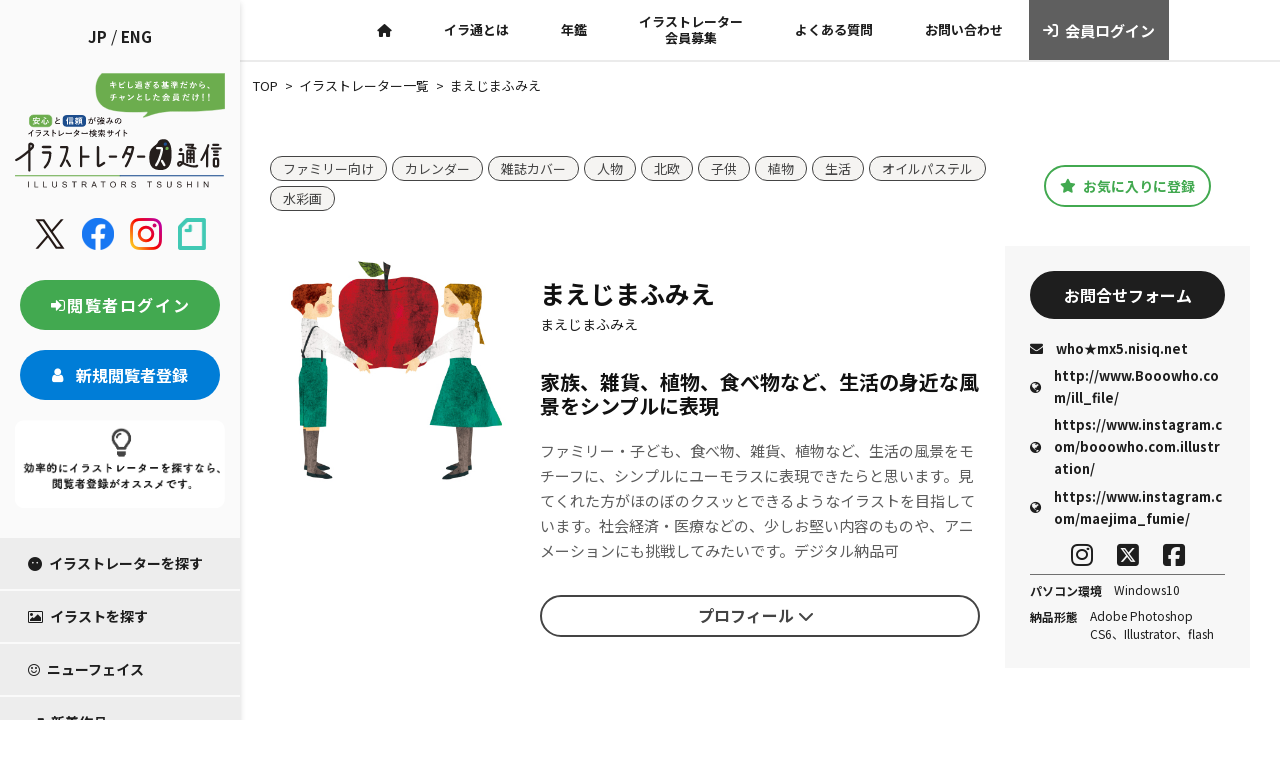

--- FILE ---
content_type: text/html; charset=UTF-8
request_url: https://iratsu.com/u0618/
body_size: 18231
content:
<!doctype html>
<html lang="ja">
<head>
	<meta charset="UTF-8">
	<meta name="viewport" content="width=device-width, initial-scale=1">
	<link rel="profile" href="https://gmpg.org/xfn/11">
	<link rel="preconnect" href="https://fonts.googleapis.com">
<link rel="preconnect" href="https://fonts.gstatic.com" crossorigin>
	<meta name='robots' content='max-image-preview:large' />
	<style>img:is([sizes="auto" i], [sizes^="auto," i]) { contain-intrinsic-size: 3000px 1500px }</style>
	<link rel='dns-prefetch' href='//translate.google.com' />
<link rel='dns-prefetch' href='//code.jquery.com' />
<link rel='dns-prefetch' href='//cdn.jsdelivr.net' />
<link rel='dns-prefetch' href='//unpkg.com' />
<link rel='dns-prefetch' href='//www.googletagmanager.com' />
<link rel='dns-prefetch' href='//fonts.googleapis.com' />
<link rel='dns-prefetch' href='//cdnjs.cloudflare.com' />
<link rel='dns-prefetch' href='//maxcdn.bootstrapcdn.com' />

<!-- SEO SIMPLE PACK 3.2.0 -->
<title>まえじまふみえ - イラストレーターズ通信</title>
<meta name="keywords" content="イラ通,イラストレーターズ通信,Webイラ通,iratsu,イラストレーション,">
<link rel="canonical" href="https://iratsu.com/illustrators/udetail/">
<meta property="og:locale" content="ja_JP">
<meta property="og:type" content="article">
<meta property="og:image" content="https://iratsu.com/wp-content/uploads/kanri/iratsu-ogp.png">
<meta property="og:title" content="まえじまふみえ - イラストレーターズ通信">
<meta property="og:url" content="https://iratsu.com/illustrators/udetail/">
<meta property="og:site_name" content="イラストレーターズ通信">
<meta property="article:publisher" content="https://www.facebook.com/illustrators.jp/">
<meta name="twitter:card" content="summary_large_image">
<meta name="twitter:site" content="illustrators_jp">
<!-- / SEO SIMPLE PACK -->

<link rel='stylesheet' id='sbr_styles-css' href='https://iratsu.com/wp-content/plugins/reviews-feed/assets/css/sbr-styles.css?ver=1.1' media='all' />
<link rel='stylesheet' id='sbi_styles-css' href='https://iratsu.com/wp-content/plugins/instagram-feed/css/sbi-styles.min.css?ver=6.2.4' media='all' />
<link rel='stylesheet' id='wp-block-library-css' href='https://iratsu.com/wp-includes/css/dist/block-library/style.min.css?ver=6.7.4' media='all' />
<style id='classic-theme-styles-inline-css'>
/*! This file is auto-generated */
.wp-block-button__link{color:#fff;background-color:#32373c;border-radius:9999px;box-shadow:none;text-decoration:none;padding:calc(.667em + 2px) calc(1.333em + 2px);font-size:1.125em}.wp-block-file__button{background:#32373c;color:#fff;text-decoration:none}
</style>
<style id='global-styles-inline-css'>
:root{--wp--preset--aspect-ratio--square: 1;--wp--preset--aspect-ratio--4-3: 4/3;--wp--preset--aspect-ratio--3-4: 3/4;--wp--preset--aspect-ratio--3-2: 3/2;--wp--preset--aspect-ratio--2-3: 2/3;--wp--preset--aspect-ratio--16-9: 16/9;--wp--preset--aspect-ratio--9-16: 9/16;--wp--preset--color--black: #000000;--wp--preset--color--cyan-bluish-gray: #abb8c3;--wp--preset--color--white: #ffffff;--wp--preset--color--pale-pink: #f78da7;--wp--preset--color--vivid-red: #cf2e2e;--wp--preset--color--luminous-vivid-orange: #ff6900;--wp--preset--color--luminous-vivid-amber: #fcb900;--wp--preset--color--light-green-cyan: #7bdcb5;--wp--preset--color--vivid-green-cyan: #00d084;--wp--preset--color--pale-cyan-blue: #8ed1fc;--wp--preset--color--vivid-cyan-blue: #0693e3;--wp--preset--color--vivid-purple: #9b51e0;--wp--preset--gradient--vivid-cyan-blue-to-vivid-purple: linear-gradient(135deg,rgba(6,147,227,1) 0%,rgb(155,81,224) 100%);--wp--preset--gradient--light-green-cyan-to-vivid-green-cyan: linear-gradient(135deg,rgb(122,220,180) 0%,rgb(0,208,130) 100%);--wp--preset--gradient--luminous-vivid-amber-to-luminous-vivid-orange: linear-gradient(135deg,rgba(252,185,0,1) 0%,rgba(255,105,0,1) 100%);--wp--preset--gradient--luminous-vivid-orange-to-vivid-red: linear-gradient(135deg,rgba(255,105,0,1) 0%,rgb(207,46,46) 100%);--wp--preset--gradient--very-light-gray-to-cyan-bluish-gray: linear-gradient(135deg,rgb(238,238,238) 0%,rgb(169,184,195) 100%);--wp--preset--gradient--cool-to-warm-spectrum: linear-gradient(135deg,rgb(74,234,220) 0%,rgb(151,120,209) 20%,rgb(207,42,186) 40%,rgb(238,44,130) 60%,rgb(251,105,98) 80%,rgb(254,248,76) 100%);--wp--preset--gradient--blush-light-purple: linear-gradient(135deg,rgb(255,206,236) 0%,rgb(152,150,240) 100%);--wp--preset--gradient--blush-bordeaux: linear-gradient(135deg,rgb(254,205,165) 0%,rgb(254,45,45) 50%,rgb(107,0,62) 100%);--wp--preset--gradient--luminous-dusk: linear-gradient(135deg,rgb(255,203,112) 0%,rgb(199,81,192) 50%,rgb(65,88,208) 100%);--wp--preset--gradient--pale-ocean: linear-gradient(135deg,rgb(255,245,203) 0%,rgb(182,227,212) 50%,rgb(51,167,181) 100%);--wp--preset--gradient--electric-grass: linear-gradient(135deg,rgb(202,248,128) 0%,rgb(113,206,126) 100%);--wp--preset--gradient--midnight: linear-gradient(135deg,rgb(2,3,129) 0%,rgb(40,116,252) 100%);--wp--preset--font-size--small: 13px;--wp--preset--font-size--medium: 20px;--wp--preset--font-size--large: 36px;--wp--preset--font-size--x-large: 42px;--wp--preset--spacing--20: 0.44rem;--wp--preset--spacing--30: 0.67rem;--wp--preset--spacing--40: 1rem;--wp--preset--spacing--50: 1.5rem;--wp--preset--spacing--60: 2.25rem;--wp--preset--spacing--70: 3.38rem;--wp--preset--spacing--80: 5.06rem;--wp--preset--shadow--natural: 6px 6px 9px rgba(0, 0, 0, 0.2);--wp--preset--shadow--deep: 12px 12px 50px rgba(0, 0, 0, 0.4);--wp--preset--shadow--sharp: 6px 6px 0px rgba(0, 0, 0, 0.2);--wp--preset--shadow--outlined: 6px 6px 0px -3px rgba(255, 255, 255, 1), 6px 6px rgba(0, 0, 0, 1);--wp--preset--shadow--crisp: 6px 6px 0px rgba(0, 0, 0, 1);}:where(.is-layout-flex){gap: 0.5em;}:where(.is-layout-grid){gap: 0.5em;}body .is-layout-flex{display: flex;}.is-layout-flex{flex-wrap: wrap;align-items: center;}.is-layout-flex > :is(*, div){margin: 0;}body .is-layout-grid{display: grid;}.is-layout-grid > :is(*, div){margin: 0;}:where(.wp-block-columns.is-layout-flex){gap: 2em;}:where(.wp-block-columns.is-layout-grid){gap: 2em;}:where(.wp-block-post-template.is-layout-flex){gap: 1.25em;}:where(.wp-block-post-template.is-layout-grid){gap: 1.25em;}.has-black-color{color: var(--wp--preset--color--black) !important;}.has-cyan-bluish-gray-color{color: var(--wp--preset--color--cyan-bluish-gray) !important;}.has-white-color{color: var(--wp--preset--color--white) !important;}.has-pale-pink-color{color: var(--wp--preset--color--pale-pink) !important;}.has-vivid-red-color{color: var(--wp--preset--color--vivid-red) !important;}.has-luminous-vivid-orange-color{color: var(--wp--preset--color--luminous-vivid-orange) !important;}.has-luminous-vivid-amber-color{color: var(--wp--preset--color--luminous-vivid-amber) !important;}.has-light-green-cyan-color{color: var(--wp--preset--color--light-green-cyan) !important;}.has-vivid-green-cyan-color{color: var(--wp--preset--color--vivid-green-cyan) !important;}.has-pale-cyan-blue-color{color: var(--wp--preset--color--pale-cyan-blue) !important;}.has-vivid-cyan-blue-color{color: var(--wp--preset--color--vivid-cyan-blue) !important;}.has-vivid-purple-color{color: var(--wp--preset--color--vivid-purple) !important;}.has-black-background-color{background-color: var(--wp--preset--color--black) !important;}.has-cyan-bluish-gray-background-color{background-color: var(--wp--preset--color--cyan-bluish-gray) !important;}.has-white-background-color{background-color: var(--wp--preset--color--white) !important;}.has-pale-pink-background-color{background-color: var(--wp--preset--color--pale-pink) !important;}.has-vivid-red-background-color{background-color: var(--wp--preset--color--vivid-red) !important;}.has-luminous-vivid-orange-background-color{background-color: var(--wp--preset--color--luminous-vivid-orange) !important;}.has-luminous-vivid-amber-background-color{background-color: var(--wp--preset--color--luminous-vivid-amber) !important;}.has-light-green-cyan-background-color{background-color: var(--wp--preset--color--light-green-cyan) !important;}.has-vivid-green-cyan-background-color{background-color: var(--wp--preset--color--vivid-green-cyan) !important;}.has-pale-cyan-blue-background-color{background-color: var(--wp--preset--color--pale-cyan-blue) !important;}.has-vivid-cyan-blue-background-color{background-color: var(--wp--preset--color--vivid-cyan-blue) !important;}.has-vivid-purple-background-color{background-color: var(--wp--preset--color--vivid-purple) !important;}.has-black-border-color{border-color: var(--wp--preset--color--black) !important;}.has-cyan-bluish-gray-border-color{border-color: var(--wp--preset--color--cyan-bluish-gray) !important;}.has-white-border-color{border-color: var(--wp--preset--color--white) !important;}.has-pale-pink-border-color{border-color: var(--wp--preset--color--pale-pink) !important;}.has-vivid-red-border-color{border-color: var(--wp--preset--color--vivid-red) !important;}.has-luminous-vivid-orange-border-color{border-color: var(--wp--preset--color--luminous-vivid-orange) !important;}.has-luminous-vivid-amber-border-color{border-color: var(--wp--preset--color--luminous-vivid-amber) !important;}.has-light-green-cyan-border-color{border-color: var(--wp--preset--color--light-green-cyan) !important;}.has-vivid-green-cyan-border-color{border-color: var(--wp--preset--color--vivid-green-cyan) !important;}.has-pale-cyan-blue-border-color{border-color: var(--wp--preset--color--pale-cyan-blue) !important;}.has-vivid-cyan-blue-border-color{border-color: var(--wp--preset--color--vivid-cyan-blue) !important;}.has-vivid-purple-border-color{border-color: var(--wp--preset--color--vivid-purple) !important;}.has-vivid-cyan-blue-to-vivid-purple-gradient-background{background: var(--wp--preset--gradient--vivid-cyan-blue-to-vivid-purple) !important;}.has-light-green-cyan-to-vivid-green-cyan-gradient-background{background: var(--wp--preset--gradient--light-green-cyan-to-vivid-green-cyan) !important;}.has-luminous-vivid-amber-to-luminous-vivid-orange-gradient-background{background: var(--wp--preset--gradient--luminous-vivid-amber-to-luminous-vivid-orange) !important;}.has-luminous-vivid-orange-to-vivid-red-gradient-background{background: var(--wp--preset--gradient--luminous-vivid-orange-to-vivid-red) !important;}.has-very-light-gray-to-cyan-bluish-gray-gradient-background{background: var(--wp--preset--gradient--very-light-gray-to-cyan-bluish-gray) !important;}.has-cool-to-warm-spectrum-gradient-background{background: var(--wp--preset--gradient--cool-to-warm-spectrum) !important;}.has-blush-light-purple-gradient-background{background: var(--wp--preset--gradient--blush-light-purple) !important;}.has-blush-bordeaux-gradient-background{background: var(--wp--preset--gradient--blush-bordeaux) !important;}.has-luminous-dusk-gradient-background{background: var(--wp--preset--gradient--luminous-dusk) !important;}.has-pale-ocean-gradient-background{background: var(--wp--preset--gradient--pale-ocean) !important;}.has-electric-grass-gradient-background{background: var(--wp--preset--gradient--electric-grass) !important;}.has-midnight-gradient-background{background: var(--wp--preset--gradient--midnight) !important;}.has-small-font-size{font-size: var(--wp--preset--font-size--small) !important;}.has-medium-font-size{font-size: var(--wp--preset--font-size--medium) !important;}.has-large-font-size{font-size: var(--wp--preset--font-size--large) !important;}.has-x-large-font-size{font-size: var(--wp--preset--font-size--x-large) !important;}
:where(.wp-block-post-template.is-layout-flex){gap: 1.25em;}:where(.wp-block-post-template.is-layout-grid){gap: 1.25em;}
:where(.wp-block-columns.is-layout-flex){gap: 2em;}:where(.wp-block-columns.is-layout-grid){gap: 2em;}
:root :where(.wp-block-pullquote){font-size: 1.5em;line-height: 1.6;}
</style>
<link rel='stylesheet' id='contact-form-7-css' href='https://iratsu.com/wp-content/plugins/contact-form-7/includes/css/styles.css?ver=5.9' media='all' />
<link rel='stylesheet' id='ctf_styles-css' href='https://iratsu.com/wp-content/plugins/custom-twitter-feeds/css/ctf-styles.min.css?ver=2.2' media='all' />
<link rel='stylesheet' id='google-language-translator-css' href='https://iratsu.com/wp-content/plugins/google-language-translator/css/style.css?ver=6.0.18' media='' />
<link rel='stylesheet' id='wp-polls-css' href='https://iratsu.com/wp-content/plugins/wp-polls/polls-css.css?ver=2.77.2' media='all' />
<style id='wp-polls-inline-css'>
.wp-polls .pollbar {
	margin: 1px;
	font-size: 6px;
	line-height: 8px;
	height: 8px;
	background-image: url('https://iratsu.com/wp-content/plugins/wp-polls/images/default/pollbg.gif');
	border: 1px solid #c8c8c8;
}

</style>
<link rel='stylesheet' id='google-font-css' href='https://fonts.googleapis.com/css2?family=Noto+Sans+JP%3Awght%40400%3B700&#038;display=swap&#038;ver=6.7.4' media='all' />
<link rel='stylesheet' id='google-poppin-font-css' href='https://fonts.googleapis.com/css2?family=Poppins&#038;display=swap&#038;ver=6.7.4' media='all' />
<link rel='stylesheet' id='bootstrap-css' href='https://cdn.jsdelivr.net/npm/bootstrap@5.2.3/dist/css/bootstrap.min.css?ver=6.7.4' media='all' />
<link rel='stylesheet' id='fontawesome-css' href='https://cdnjs.cloudflare.com/ajax/libs/font-awesome/6.5.1/css/all.min.css?ver=6.7.4' media='all' />
<link rel='stylesheet' id='common-style-css' href='https://iratsu.com/css/common.css?ver=1.1.7' media='all' />
<link rel='stylesheet' id='illustrators-style-css' href='https://iratsu.com/css/illustrators.css?ver=1.1.7' media='all' />
<link rel='stylesheet' id='posts-style-css' href='https://iratsu.com/css/posts.css?ver=1.1.7' media='all' />
<link rel='stylesheet' id='mdpc-style-css' href='https://iratsu.com/css/mdpc.css?ver=1.1.7' media='screen and (min-width: 1200px) and (max-width: 1439px)' />
<link rel='stylesheet' id='sptab-style-css' href='https://iratsu.com/css/sptab.css?ver=1.1.7' media='screen and (max-width: 1199px)' />
<link rel='stylesheet' id='slick-style-css' href='//cdn.jsdelivr.net/npm/slick-carousel@1.8.1/slick/slick.css?ver=1.1.7' media='all' />
<link rel='stylesheet' id='slick-theme-style-css' href='//cdn.jsdelivr.net/npm/slick-carousel@1.8.1/slick/slick-theme.css?ver=1.1.7' media='all' />
<link rel='stylesheet' id='cff-css' href='https://iratsu.com/wp-content/plugins/custom-facebook-feed/assets/css/cff-style.min.css?ver=4.2' media='all' />
<link rel='stylesheet' id='sb-font-awesome-css' href='https://maxcdn.bootstrapcdn.com/font-awesome/4.7.0/css/font-awesome.min.css?ver=6.7.4' media='all' />
<link rel='stylesheet' id='fancybox-css' href='https://iratsu.com/wp-content/plugins/easy-fancybox/fancybox/1.5.4/jquery.fancybox.min.css?ver=6.7.4' media='screen' />
<link rel='stylesheet' id='cf7cf-style-css' href='https://iratsu.com/wp-content/plugins/cf7-conditional-fields/style.css?ver=2.4.7' media='all' />
<!--n2css--><script src="https://iratsu.com/wp-includes/js/jquery/jquery.min.js?ver=3.7.1" id="jquery-core-js"></script>
<script src="https://iratsu.com/wp-includes/js/jquery/jquery-migrate.min.js?ver=3.4.1" id="jquery-migrate-js"></script>
<script src="https://code.jquery.com/jquery-3.6.0.min.js?ver=1.1.7" id="jquery-js-js"></script>

<!-- Google アナリティクス スニペット (Site Kit が追加) -->
<script src="https://www.googletagmanager.com/gtag/js?id=GT-K556WSW" id="google_gtagjs-js" async></script>
<script id="google_gtagjs-js-after">
window.dataLayer = window.dataLayer || [];function gtag(){dataLayer.push(arguments);}
gtag('set', 'linker', {"domains":["iratsu.com"]} );
gtag("js", new Date());
gtag("set", "developer_id.dZTNiMT", true);
gtag("config", "GT-K556WSW");
</script>

<!-- (ここまで) Google アナリティクス スニペット (Site Kit が追加) -->
<link rel="https://api.w.org/" href="https://iratsu.com/wp-json/" /><link rel="alternate" title="JSON" type="application/json" href="https://iratsu.com/wp-json/wp/v2/pages/28" /><link rel="EditURI" type="application/rsd+xml" title="RSD" href="https://iratsu.com/xmlrpc.php?rsd" />
<meta name="generator" content="WordPress 6.7.4" />
<link rel='shortlink' href='https://iratsu.com/?p=28' />
<link rel="alternate" title="oEmbed (JSON)" type="application/json+oembed" href="https://iratsu.com/wp-json/oembed/1.0/embed?url=https%3A%2F%2Firatsu.com%2Fillustrators%2Fudetail%2F" />
<link rel="alternate" title="oEmbed (XML)" type="text/xml+oembed" href="https://iratsu.com/wp-json/oembed/1.0/embed?url=https%3A%2F%2Firatsu.com%2Fillustrators%2Fudetail%2F&#038;format=xml" />
<style>p.hello{font-size:12px;color:darkgray;}#google_language_translator,#flags{text-align:left;}#google_language_translator{clear:both;}#flags{width:165px;}#flags a{display:inline-block;margin-right:2px;}#google_language_translator{width:auto!important;}.goog-tooltip{display: none!important;}.goog-tooltip:hover{display: none!important;}.goog-text-highlight{background-color:transparent!important;border:none!important;box-shadow:none!important;}#google_language_translator{display:none;}#google_language_translator select.goog-te-combo{color:#32373c;}div.skiptranslate{display:none!important;}body{top:0px!important;}#goog-gt-{display:none!important;}#glt-translate-trigger{left:20px;right:auto;}#glt-translate-trigger > span{color:#ffffff;}#glt-translate-trigger{background:#f89406;}.goog-te-gadget .goog-te-combo{width:100%;}</style><meta name="generator" content="Site Kit by Google 1.121.0" /><link rel="icon" href="https://iratsu.com/wp-content/uploads/k-togo/cropped-Favicon_iratsu_800x800-32x32.png" sizes="32x32" />
<link rel="icon" href="https://iratsu.com/wp-content/uploads/k-togo/cropped-Favicon_iratsu_800x800-192x192.png" sizes="192x192" />
<link rel="apple-touch-icon" href="https://iratsu.com/wp-content/uploads/k-togo/cropped-Favicon_iratsu_800x800-180x180.png" />
<meta name="msapplication-TileImage" content="https://iratsu.com/wp-content/uploads/k-togo/cropped-Favicon_iratsu_800x800-270x270.png" />
		<style id="wp-custom-css">
			.board_page_board_notes>.wp-die-message, p {
    font-size: 16px;
}
.popup.wp-block-gallery.has-nested-images.is-cropped figure.wp-block-image:not(#individual-image){
	flex-grow:0;
}

.tg.hidden-block{
	display:none;
}

.recap p {
    margin: 40px 0 100px;
}

.grecaptcha-badge { visibility: hidden; }

.tg {
    clear: both;
}

.tg section {
    padding: 0;
}

.tg div.img-round img {
    border-radius: 10px;
    margin-bottom: 20px;
}

.top-c {
    border: 3px solid red;
    text-align: center;
    padding: 10px 0 0;
    background-color: lemonchiffon;
}

.top-c p {
    text-align: center !important;
    font-weight: 700;
}

.tg-mb-br{
	display:block;
}

.tg-pc-br{
	display:none;
}

.tg label {
    display: inline;
}

.tg section h2{
	text-align:center;
}
.tg section h2 span {
    font-size: 3.125rem;
    font-weight: bold;
}
.tg section h2 p {
    font-size: 1.125rem;
    margin-bottom: 20px;
    text-align: center;
    padding-bottom: 20px;
}

.tg section h2:before, .tg section h2:after {
    content: "";
    position: absolute;
    right: 50%;
    bottom: 0;
    width: 170px;
    height: 3px;
    background-color: #42A950;
}

.tg section h2:after {
    right: auto;
    left: 50%;
    background-color: #007DD7;
}

.tg h3 .tg h4, .tg h5,.icon100 i,.icon50 i ,.tg div.cap-lead-set h4 {
	color:#333333;
}



.tg h3,.tg .wh-box h3{
	border-bottom:none;
	line-height:170%;
	font-size:20px;
	margin:20px 0;
color:#333333;
}

.tg h3.small-f{
	font-size:25px;
}

.tg h3.mini {
	font-size:18px;
}

.tg h4{
	font-size:22px;
	letter-spacing:2px;
		line-height:150%;
}

.tg h5,.tg .col-in div.wp-block-column h4{
	font-size:18px;
			line-height:150%;
}

.tg p,.tg div.profile li{
color:#444;
line-height: 180%;
	text-align:justify;
}

.tg .col-small li, .tg .col-small p{
text-align: justify;
font-size: 14px;
line-height: 170%;
}

.tg .wh-box p{
	line-height:150%;
	font-size:15px;
}

.tg .top-intro p {
    font-size: 16px;
    line-height: 200%;
}

.tg div.wh-box div.wp-block-column {
    padding: 0 5%;
}

.tg div.wh-box div.wp-block-column h3{
    font-size:16px;
}

.tg .mission-box p {
    font-size: 1.1rem;
    font-weight: 600;
}

.mission-box{
    margin:2em 0;
    position: relative;
    /*padding: 0.5em 1.5em;*/
    border-top: solid 2px black;
    border-bottom: solid 2px black;
    padding: 10px 10% 50px;
    max-width: 992px;
    width: 80%;
    margin: 20px auto;
}
.mission-box:before, .mission-box:after{
    content: '';
    position: absolute;
    top: -10px;
    width: 2px;
    height: -webkit-calc(100% + 20px);
    height: calc(100% + 20px);
    background-color: black;
}
.mission-box:before {left: 10px;}
.mission-box:after {right: 10px;}
.mission-box p {
    margin: 0; 
    padding: 0;
}

.tg div.inner{
	max-width:80%;
	margin:0 auto;
}

.tg div.center{
	max-width:576px;
	width:80%;
	margin:0 auto;
}

.tg h5.balloon-u,.tg div.center div, .tg p.p-center {
    text-align: center;
}

.tg div.right{
	max-width:900px;
	width:80%;
margin:0 auto;
}


.tg div.wp-block-column {
    padding: 20px 20px;
}

.tg .nenkan div.wp-block-column {
    padding: 0 0;
}

.tg .col-in div.wp-block-column {
    padding: 0 2%;
}



.tg .border-bottom{
	border-bottom:1px solid #707070;
}

.tg .wh-box{
	border-radius:20px;
	padding:50px 5%;
	max-width: 992px;
    width: 80%;
    margin: 20px auto;
}

.tg .wh-box ul {
    margin: 0;
    list-style: none;
    padding: 0;
}


.tg .wh-box li{
margin-bottom:10px;
display: flex;
}

.icon100 i {
    text-align: center;
    margin: 0 auto;
    display: block;
	font-size:100px;
}

.icon50 i{
	    text-align: center;
    margin: 0 auto;
    display: block;
	font-size:50px;
}

.pink i{
	color:#EE87B4;
}

.l-blue i{
	color:#8CD9F3;
}

.yellow i{
	color:#007DD7;
}

.glay i{
	color:#808080;
}

.title-no i{
	font-size:50px;
		color:#EE87B4;
}

.tg .col-in div.wp-block-column h4:before{
	font-family: "Font Awesome 6 Free";
	content:"\f15c";
font-weight:300;
	margin-right:5px;
}


.tg .wh-box li:before {
	font-family: "Font Awesome 6 Free";
	content:"\f00c";
font-weight:600;
	margin-right:5px;
}

.tg .beige-box {
    background-color: #F4F0E6;
}

.title-no p{
	font-size:50px;
	padding-bottom:10px;
	border-bottom:2px solid;
	display:inline;
}

.tg .button-bk{
	padding:50px 0;
}

.tg .button-bk a.wp-block-button__link,
.tg .button-bk a:link.wp-block-button__link,
.tg .button-bk a:visited.wp-block-button__link {
	color:#fff;
    border-radius: 15px;
    padding: 20px 50px;
    font-size: 15px;
    background-color: #444444;
}

.tg .button-bk a:hover.wp-block-button__link {
color:#444;
    background-color: #fff;
	border:2px solid #444;
}

.tg div.info-box p:first-child {
  position: relative;
  padding: 1.5rem;
  text-align: center;
  background: #fff;
	margin-bottom:0;
}

.tg div.info-box p:first-child:before,
.tg div.info-box p:first-child:after {
  position: absolute;
  content: '';
}

.tg div.info-box p:first-child:before {
  top: -40px;
  left: calc(50% - 40px);
  width: 80px;
  height: 80px;
  border-radius: 50%;
  background: #fff;
}

.tg div.info-box p:first-child:after {
  top: 0;
  left: 0;
  width: 100%;
  height: 100%;
  background: #fff;
}

.tg div.info-box p:first-child i {
  font-size: 30px;
  font-size: 2rem;
  line-height: 60px;
  position: absolute;
  z-index: 1;
  top: -40px;
  left: calc(50% - 40px);
  width: 80px;
  height: 60px;
  text-align: center;
}

.tg div.info-box p:first-child span {
    position: relative;
    z-index: 1;
    font-weight: 700;
}

.tg div.info-box p:not(:first-child) {
    background-color: #fff;
    padding: 10px 0 20px;
    margin: 0;
    text-align: center;
}

.tg div.point-no {
    margin-bottom: 40px;
}

.tg div.point-no p {
    text-align: center;
    letter-spacing: 10px;
    font-family: 'FontAwesome';
    margin-bottom: 10px;
}

.tg div.point-no i {
    font-size: 50px;
}
.work-list .wp-block-columns {
    background-color: #fff;
    border-radius: 20px;
}

.tg div.work-list li div {
    display: block;
}



.tg div.work-list li div:first-child {
    margin-bottom: 0;
    padding-bottom: 0;
}

.tg div.work-list li div:nth-child(2) {
    padding-top: 0;
}

.tg div.work-list h2 {
    padding: 0;
    margin: 0;
    font-size: 16px;
}

.tg div.meta {
	clear:both;
}

.tg div.work-list-view img {
    height: 300px;

    object-fit: cover;
}

.meta.wp-block-post-author div.wp-block-post-author__avatar {
    float: left;
}


.tg .kisoku p{
	padding-bottom:10px;
	border-bottom:1px dotted #444;
}

.tg .timeline div.wp-block-columns, .tg .profile div.wp-block-columns{
    margin-bottom: 0;
}
.tg .timeline div.wp-block-column, .tg .profile div.wp-block-column {
    padding: 0;
}

.tg .profile ul {
    margin-left: 0;
}

.balloon-u{
	position: relative;
  display: inline-block;
  margin: 1.5em 0;
  padding: 20px 30px;
  min-width: 120px;
  max-width: 100%;
  color: #555;
  font-size: 16px;
  background: #FFF;
  border: solid 3px #fff;
	border-radius: 10px;
  box-sizing: border-box;
}

.balloon-u:before {
  content: "";
  position: absolute;
  bottom: -24px;
  left: 50%;
  margin-left: -15px;
  border: 12px solid transparent;
  border-top: 12px solid #FFF;
  z-index: 2;
}

.balloon-u:after {
  content: "";
  position: absolute;
  bottom: -30px;
  left: 50%;
  margin-left: -17px;
  border: 14px solid transparent;
  border-top: 14px solid #fff;
  z-index: 1;
}

.balloon-u p,.balloon-u h5 {
  margin: 0;
  padding: 0;
}

.tg div.baloon{
	width: 80%;
    background:#F4F0E6;
    padding: 50px 30px;
    text-align: center;
    color: #333333;
    font-size: 15px;
    border-radius: 50px;
    -webkit-border-radius: 50px;
    -moz-border-radius: 50px;
    max-width: 768px;
    margin: 0 auto;
}

.tg div.baloon p {
    text-align: center;
	margin-bottom:0;
}

.baloon-crown {
    width: 80%;
    position: relative;
    background:#F4F0E6;
    padding: 30px 30px;
    text-align: center;
    color: #333333;
    font-size: 15px;
    /* font-weight: bold; */
    border-radius: 50px;
    -webkit-border-radius: 50px;
    -moz-border-radius: 50px;
    max-width: 768px;
    margin: 0 auto;
}
.baloon-crown:after{
    border: solid transparent;
    content:'';
    height:0;
    width:0;
    pointer-events:none;
    position:absolute;
    border-color: rgba(255, 245, 245, 0);
    border-top-width:10px;
    border-bottom-width:10px;
    border-left-width:10px;
    border-right-width:10px;
    margin-left: -10px;
    border-top-color:#F4F0E6;
    top:100%;
    left:50%;
}

.baloon-crown p{
	font-size:16px;
	line-height:200%;
	font-weight:700;
}


.tg div.dbl-inner {
    padding: 10%;
    background-color: #F4F0E6;
    border-radius: 20px;
}

.tg div.midashi01 p {
    text-align: center;
    font-size: 50px;
    padding: 0 0;
    margin: 0;
    letter-spacing: 3px;
    font-weight: 300;
}

.tg div.motto-box {
    width: 90%;
    margin: 50px auto;
    float: right;
    background-color: #F4F0E6;
    padding: 10%;
    border-radius: 50px 0 0 50px;
}

.tg div.motto-box-r{
	    width: 90%;
    margin: 50px auto;
    background-color: #F4F0E6;
    padding: 5%;
	    border-radius: 0 50px 50px 0;
	    float: left;
}

.tg .motto-box p {
    line-height: 200%;
}

.tg .motto-box-r p{
	max-width:768px;
	  width:80%;
	margin:0 auto;
}

.underline01 {
  background: #FEE28A;
}

.futoji {
    font-size: 1.2rem;
    font-weight: 700;
}

.tg div.form-base {
    width: 90%;
    max-width: 768px;
    margin: 0 auto;
}

div.acceptance input {
    width: auto;
}

.cancel-top-box {
    margin: 50px 0;
    padding: 20px 20px;
    background-color: antiquewhite;
}

.form-header p {
    font-size: 20px;
    font-weight: 700;
    background-color: #444444;
	color:#ffffff;
    padding: 10px 20px;
    border-radius: 25px;
    margin-top: 50px;
}

div.form-box div.form-header p {
    font-size: 20px;
    font-weight: 700;
    background-color: #444444;
	color:#ffffff;
    padding: 10px 20px;
    border-radius: 25px;
	margin-bottom:20px;
}

.form-box p span textarea {
    margin-left: 20px;
    margin-bottom: 20px;
}

.form-base input, .form-base textarea {
border: none;
    background: #F4F0E6;
    padding: 10px 20px;
    border-radius: 20px;
	    margin-bottom: 0;
	width:100%;
	font-size:16px;
}

input[type="checkbox"], input[type="radio"] {
    width: auto;
}

.form-box span.form-dot-box,.form-back div.form-dot-box {
    padding: 2%;
    border: 1px dashed #777;
    border-radius: 20px;
    color: #444444;
    margin: 20px 0;
}

span.ttl-label, p.ttl-label {
    font-weight: 600;
    color: #444;
}

span.must-label:before {
    content: '●';
    color: #EE87B4;
    margin-right: 5px;
    font-size: 12px;
}

.form-info {
	position: relative;
  display: inline-block;
    padding: 20px 20px;
    background: #F8D5E5;
    border-radius: 20px;
    margin-bottom: 50px;
}

.form-info:before {
content: "";
  position: absolute;
  top: -30px;
  left: 50%;
  margin-left: -15px;
  border: 15px solid transparent;
  border-bottom: 15px solid #F8D5E5;
}
.form-info p {
    margin: 0;
}

.form-base input.wpcf7-form-control.has-spinner.wpcf7-submit {
    color: #fff;
    background: #333;
}

div.form-box ul {
    padding: 20px 40px 40px;
    margin: 0 0 30px;
    background-color: #FFF9E8;
}
div.form-box p {
    margin: 5px 0;
    padding: 0;
}

.form-box li {
    margin-left: 20px;
}

.form-box span {
    display: grid;
}



.tg div.cap-lead-set {
    padding: 0;
    margin: 0 0 20px;
}

.tg div.cap-lead-set h4{
	font-size:15px;
	    margin-left: 1rem;
	    margin-bottom: auto;
}

.tg div.cap-lead-set h4:before{
    content: "○";
    margin-left: -1rem;
}


.tg div.cap-lead-set p{
	font-size:14px;
}

.tg div.caution-box {
    padding: 40px;
    background-color: #fff9e8;
    border-radius: 20px;
}

.tg div.caution-box p.midashi {
background-color:#007DD7;
	text-align: center;
}

.tg div.caution-box h4:before {
    
}

.tg div.caution-box li {
    margin-bottom:3px;
}

.tg div.oshigoto, .tg div.faq {
    max-width: 990px;
    margin: 0 auto;
}

.tg div.tearms h3 {
    font-size: 1.2em;
    margin-bottom: 0;
}

.tg .tearms li {
    margin-bottom:20px;
}

.tg .tearms ol {
    counter-reset: count 0;
    list-style-type: none;
	margin-top:1rem;
}
.tg .tearms li:before {
    counter-increment: count 1;
    content: counters(count, "-") ". ";
	margin-right:5px;
}

.tg div.tearms p {
    padding-bottom: 10px;
}

.tg .tearms div.inner{
    border-bottom: 1px dashed #777;
    padding-bottom: 20px;
}

.tearms-index div.wp-block-column {
    padding: 0;
    margin: 0;
}

.tg div.tearms-index {
    padding: 40px 5%;
    background-color: #F5F4F2;
    border-radius: 20px;
    margin: 0 auto;
}

.tg div.tearms-index li {
   list-style:none;
}

.tg div.tearms-index li:before {
    content: none;
}

.tg div.tearms-box {
    background-color: #fff;
    padding: 20px;
    border-radius: 20px;
}


.tg div.tearms-box p{
    text-align:center;
}

.tg .reform-block {
    border-top: 1px solid #ddd;
    padding: 10px 0;
}

.tg div.reform-block h3 {
    margin-top: 0;
	margin-bottom: 10px;
}

.tg div.reform-block p {
    margin-bottom: 0;
}

.tg .reform-block div.wp-block-columns > div.wp-block-column {
    padding: 10px;
    margin: 0;
    border: 1px solid #444;
}

.tg .reform-block div.marker {
    align-items: baseline;
    margin-left: 10px;
}

.tg .reform-block div.marker p:first-child {
    width: 10%;
}

.tg div.faq.question li {
    margin-bottom: 5px;
}

.tg div.faq.answer div.inner {
    border-bottom: 1px solid #777;
    padding: 20px 0;
}

.tg p.etsu-under {
    padding-bottom: 10px;
    position: relative;
    padding: 1.5rem;
    border-radius: 5px;
    /* border: 2px solid #333; */
    background: antiquewhite;
    color: #333;
}

.tg p.etsu-under::before {
    position: absolute;
    top: 100%;
    left: 50%;
    transform: translateX(-50%);
    height: 20px;
    width: 3px;
    background-color: antiquewhite;
	content: "";
}

@media (min-width: 1200px){
	.tg-mb-br{
	display:none;
}
	
	.tg-pc-br{
	display:block;
}
	
		.tg div.wp-block-column {
    padding: 50px 5%;
}
	
	.tearms-index div.wp-block-column {
    padding: 50px 0;
}
	
.tg .wh-box h3 {
    line-height: 150%;
    margin: 0 0 20px 0;
    font-size: 30px;
}

.tg div.motto-box, .tg div.motto-box-r{
	width: 80%;
	    padding: 5%;
	}
	.tg h3{
	border-bottom:none;
	line-height:170%;
	font-size:30px;
	margin:20px 0;
color:#333333;
}
	
	.tg div.wp-block-column {
    padding: 50 5%;
}
	
	.tg div.wh-box div.wp-block-column h3{
    font-size:25px;
}
	
	.baloon-crown {
    width: 80%;
    position: relative;
    background:#F4F0E6;
    padding: 50px 80px;
    text-align: center;
    color: #333333;
    font-size: 15px;
    /* font-weight: bold; */
    border-radius: 50px;
    -webkit-border-radius: 50px;
    -moz-border-radius: 50px;
    max-width: 768px;
    margin: 0 auto;
}
}

@media (max-width: 768px) {
   .reverse div.wp-block-columns:nth-child(even) {
        flex-direction: column-reverse;
    }  
	
.tg div.block-ttl h3{
	text-align:center;
}
	

	
}  		</style>
		<style id="wpforms-css-vars-root">
				:root {
					--wpforms-field-border-radius: 3px;
--wpforms-field-background-color: #ffffff;
--wpforms-field-border-color: rgba( 0, 0, 0, 0.25 );
--wpforms-field-text-color: rgba( 0, 0, 0, 0.7 );
--wpforms-label-color: rgba( 0, 0, 0, 0.85 );
--wpforms-label-sublabel-color: rgba( 0, 0, 0, 0.55 );
--wpforms-label-error-color: #d63637;
--wpforms-button-border-radius: 3px;
--wpforms-button-background-color: #066aab;
--wpforms-button-text-color: #ffffff;
--wpforms-field-size-input-height: 43px;
--wpforms-field-size-input-spacing: 15px;
--wpforms-field-size-font-size: 16px;
--wpforms-field-size-line-height: 19px;
--wpforms-field-size-padding-h: 14px;
--wpforms-field-size-checkbox-size: 16px;
--wpforms-field-size-sublabel-spacing: 5px;
--wpforms-field-size-icon-size: 1;
--wpforms-label-size-font-size: 16px;
--wpforms-label-size-line-height: 19px;
--wpforms-label-size-sublabel-font-size: 14px;
--wpforms-label-size-sublabel-line-height: 17px;
--wpforms-button-size-font-size: 17px;
--wpforms-button-size-height: 41px;
--wpforms-button-size-padding-h: 15px;
--wpforms-button-size-margin-top: 10px;

				}
			</style></head>

<body class="page-template-default page page-id-28 page-child parent-pageid-26 no-sidebar">

<a id="pagetop" href="#page">
	<img src="/img/gototop.svg" alt="PAGE TOP" />
</a>
<div id="page" class="site">
<div id="spHeader" class="pc-none">
	<a href="/" class="title"><img src="/img/iratsu-logo.png" alt="イラストレーターズ通信" /></a>
	<div class="lang">
		<a href="#" title="Japanese" class="btn-lang" data-lang="ja">JP</a>
		/
		<a href="#" title="English" class="btn-lang" data-lang="en">ENG</a>
	</div>
	<a href="#" class="spMenuBtn">
		<i></i>
		<i></i>
		<i></i>
	</a>
</div>
<div id="spMenu" class="pc-none">
	<div class="wrap">
		<div class="links">
			<a href="/illustrators/"><i class="fa"></i>イラストレーター一覧</a>
			<a href="/illustrations/"><i class="fa"></i>作品一覧</a>
			<a href="/about/">イラ通とは</a>
			<a href="/yearbook/">年鑑イラストレーターズ通信</a>
			<a href="/recruit/">イラストレーター会員募集</a>
			<a href="/faq/">よくある質問</a>
			<a href="/contact/">お問い合わせ</a>
		</div>
		<div class="sns">
			<a href="https://twitter.com/illustrators_jp" target="_blank"><img src="/img/SNS/twitter.png" alt="Twitter" /></a>
			<a href="https://www.facebook.com/illustrators.jp/" target="_blank"><img src="/img/SNS/facebook.png" alt="facebook" /></a>
			<a href="https://www.instagram.com/illustratorstsushin/" target="_blank"><img src="/img/SNS/Instagram.png" alt="instagram" /></a>
			<a href="https://note.com/moriryuichiro/" target="_blank"><img src="/img/SNS/note.png" alt="Note" /></a>
		</div>
		<div class="links2">
		</div>
	</div>
	<div class="white_base">
		<a href="/wp-login.php"><i class="fa"></i>会員ログイン</a>
	</div>
</div>

<div id="spFooter" class="pc-none">
	<a href="/signin/" name="t1" class="btn-login"><i class="fa"></i>閲覧者<br>ログイン</a>
	<a href="/illustrators/" name="t2"><i class="fa fa-regular"></i>イラストレーター<br class="pc-tab-none"/>を探す</a>
	<a href="/illustrations/"><i class="fa fa-regular"></i>イラスト<br class="pc-tab-none"/>を探す</a>
	<a href="/illustrators/?sts=newface"><i class="fa fa-regular"></i>ニューフェイス</a>
	<a href="/illustrations/?sts=hot"><i class="fa"></i>新着作品</a>
</div>
<div id="sidemenu" class="fixedsticky sp-tab-none">
	<div id="inner">
		<div class="lang">
			<a href="#" title="Japanese" class="btn-lang" data-lang="ja">JP</a>
			/
			<a href="#" title="English" class="btn-lang" data-lang="en">ENG</a>
		</div>
		<div class="translate notranslate goog-te-gadget" dir="ltr" style="">
			Powered by <span style="white-space:nowrap"><a class="VIpgJd-ZVi9od-l4eHX-hSRGPd" href="https://translate.google.com" target="_blank"><img src="https://www.gstatic.com/images/branding/googlelogo/1x/googlelogo_color_42x16dp.png" width="37px" height="14px" style="padding-right: 3px" alt="Google 翻訳">翻訳</a></span>
		</div>
		<div class="wrap">
			<a href="/" class="logo"><img src="/img/iratsu-logo5.svg" alt="イラストを、安心して依頼できるイラストレーター検索サイト　イラストレーターズ通信" /></a>
		</div>
		<div class="sns">
			<a href="https://twitter.com/illustrators_jp" target="_blank"><img src="/img/SNS/twitter.png" alt="Twitter" /></a>
			<a href="https://www.facebook.com/illustrators.jp/" target="_blank"><img src="/img/SNS/facebook.png" alt="facebook" /></a>
			<a href="https://www.instagram.com/illustratorstsushin/" target="_blank"><img src="/img/SNS/Instagram.png" alt="instagram" /></a>
			<a href="https://note.com/moriryuichiro/" target="_blank"><img src="/img/SNS/note.png" alt="Note" /></a>
		</div>
		<div class="wrap">
			<a href="/signin/" class="btn-login"><i class="fa"></i>閲覧者ログイン</a>
			<a href="/signup/" class="btn-new"><i class="fa"></i>新規閲覧者登録</a>
		</div>

		<a href="/about/#reader-detail" class="dekirukoto wrap">
			<img src="/img/side-forreaders@2x.png" alt="" />
		</a>
		<div class="lists">
			<a href="/illustrators/"><i class="fa fw-normal"></i>イラストレーターを探す</a>
			<a href="/illustrations/"><i class="fa"></i>イラストを探す</a>
			<a href="/illustrators/?sts=newface"><i class="fa fw-normal"></i>ニューフェイス</a>
			<a href="/illustrations/?sts=hot"><i class="fa"></i>新着作品</a>
		</div>
	</div>

</div>
<main id="main">
	<a class="skip-link screen-reader-text" href="#primary">Skip to content</a>

	<header id="masthead" class="site-header sp-tab-none">
		<div class="container">
		<nav id="site-navigation" class="main-navigation">
			<!--
			<button class="menu-toggle" aria-controls="primary-menu" aria-expanded="false">Primary Menu</button>
-->
			<div class="menu-gmenu-container"><ul id="primary-menu" class="menu"><li id="menu-item-19" class="menu-item menu-item-type-custom menu-item-object-custom menu-item-home menu-item-19"><a href="https://iratsu.com/"><i class="fa-solid fa-house"></i></a></li>
<li id="menu-item-20" class="menu-item menu-item-type-post_type menu-item-object-page menu-item-20"><a href="https://iratsu.com/about/">イラ通とは</a></li>
<li id="menu-item-24" class="menu-item menu-item-type-post_type menu-item-object-page menu-item-24"><a href="https://iratsu.com/yearbook/">年鑑</a></li>
<li id="menu-item-25" class="menu-item menu-item-type-post_type menu-item-object-page menu-item-25"><a href="https://iratsu.com/recruit/">イラストレーター<br class="pc-only">会員募集</a></li>
<li id="menu-item-22" class="menu-item menu-item-type-post_type menu-item-object-page menu-item-22"><a href="https://iratsu.com/faq/">よくある質問</a></li>
<li id="menu-item-21" class="menu-item menu-item-type-post_type menu-item-object-page menu-item-21"><a href="https://iratsu.com/contact/">お問い合わせ</a></li>
</ul></div>		</nav><!-- #site-navigation -->
		<div class="right">
						<a href="/wp-login.php" class="btn-login"><i></i>会員ログイン</a>
					</div>
		</div>
	</header><!-- #masthead -->
<script>
$(function(){


	// タグクリック
	$('.search_tags .tags a').click(function(e){
		e.preventDefault()
		$('.search_tags .tags a').removeClass('active')
		$(this).addClass('active')
		com_get_lists('sakuhin', 'sts=user&ID=15900&tag='+$(this).attr('rel'), 0)
	})

	// もっとみる 作品
	$('#thumbs .btns .btn-next').click(function(e){
		e.preventDefault()
		com_get_lists()
	})
	// もっとみる　お知らせ
	$('#infos .btns .btn-next').click(function(e){
		e.preventDefault()
		com_get_posts()
	})


	// ニュース一覧のタブ切り替え
	$('#infos .tabs a').click(function(e){
		e.preventDefault()
		$('#infos .tabs a').removeClass('active')
		$(this).addClass('active')
		let rel = $(this).attr('rel')
		$('#infos .frames').removeClass('active')
		$('#infos .frames.'+rel).addClass('active')
		com_get_posts(rel, 'sts='+rel+'&ID=15900', 0)
	})

		com_get_lists('sakuhin', 'sts=user&ID=15900', 0)
		com_get_posts('all', 'sts=all&ID=15900', 0)
})
</script>
<style>
.format1 .bottom { display:none; }
</style>
<div class="breadcrumb">
	<a property="item" typeof="WebPage" title="Go to イラストレーターズ通信." href="/" class="home"><span property="name">TOP</span></a> &gt;
	<a property="item" typeof="WebPage" title="Go to イラストレーター一覧." href="/illustrators/" class="post post-page"><span property="name">イラストレーター一覧</span></a> &gt;
	<span property="name" class="post post-page current-item">まえじまふみえ</span>
</div>

<script>
$(function(){
	$('.user-header .btn-default').click(function(e){
		e.preventDefault()
		$('.dialog').addClass('active')
		$('.wpcf7-form input[name=my-email]').val("who★mx5.nisiq.net".replace('★', '@'))
	})
	// ポップアップ　クローズ
	$('.dialog').click(function(e){
		if ($(e.target).closest('.container').length <= 0 || $(e.target).closest('i.fa').length >= 1) {
			$('.dialog').removeClass('active')
		}
	})
})
</script>
<header class="user-header">
	<div class="container-fluid">
		<div class="top_left">
			<a href="/illustrators/?tag=3943">ファミリー向け</a><a href="/illustrators/?tag=3957">カレンダー</a><a href="/illustrators/?tag=3947">雑誌カバー</a><a href="/illustrators/?tag=3982">人物</a><a href="/illustrators/?tag=4027">北欧</a><a href="/illustrators/?tag=3986">子供</a><a href="/illustrators/?tag=3989">植物</a><a href="/illustrators/?tag=3999">生活</a><a href="/illustrators/?tag=4111">オイルパステル</a><a href="/illustrators/?tag=4102">水彩画</a>		</div>
		<div class="top_right">
				<a href="#" class="btn-pink-white star_change " rel="15900" onoff="0" sts="user"><i class="fa"></i> お気に入りに登録中</a>
				<a href="#" class="btn-white-pink star_change active" rel="15900" onoff="1" sts="user"><i class="fa"></i> お気に入りに登録</a>
		</div>
		<div class="left">
			<img src="/wp-content/uploads/0618_00000014721.jpg" alt="まえじまふみえ"/>
		</div>
		<div class="middle">
			<div class="user-title">
				<h1>まえじまふみえ</h1>
				<span>まえじまふみえ</span>
			</div>
			<h5>家族、雑貨、植物、食べ物など、生活の身近な風景をシンプルに表現</h5>
			<p>ファミリー・子ども、食べ物、雑貨、植物など、生活の風景をモチーフに、シンプルにユーモラスに表現できたらと思います。見てくれた方がほのぼのクスッとできるようなイラストを目指しています。社会経済・医療などの、少しお堅い内容のものや、アニメーションにも挑戦してみたいです。デジタル納品可</p>
			<div class="bottom">
				<a href="#" class="btn-white w-100 btn-profile_detail">プロフィール&nbsp;<i class="fa-solid fa-chevron-down"></i></a>
			</div>
		</div>
		<div class="right">
			<a href="#" class="btn-default">お問合せフォーム</a>
												<a href="mailto:who★mx5.nisiq.net" class="mail"><i class="fa"></i>who★mx5.nisiq.net</a>
									<a href="http://www.Booowho.com/ill_file/" target="_blank" class="url"><i class="fa"></i>http://www.Booowho.com/ill_file/</a>
									<a href="https://www.instagram.com/booowho.com.illustration/" target="_blank" class="url"><i class="fa"></i>https://www.instagram.com/booowho.com.illustration/</a>
									<a href="https://www.instagram.com/maejima_fumie/" target="_blank" class="url"><i class="fa"></i>https://www.instagram.com/maejima_fumie/</a>
						<div class="sns">
								<a href="https://www.instagram.com/maejima_fumie/" target="_blank"><i class="fa-brands fa-instagram"></i></a>
												<a href="https://twitter.com/FumieMaejima" target="_blank"><i class="fa-brands fa-square-x-twitter"></i></a>
												<a href="https://www.facebook.com/maejima.fumie" target="_blank"><i class="fa-brands fa-square-facebook"></i></a>
											</div>
			<div class="kankyo">
				<span>パソコン環境</span>
				Windows10			</div>
			<div class="kankyo">
				<span>納品形態</span>
				Adobe Photoshop CS6、Illustrator、flash			</div>
		</div>
	<div class="container-fluid bottoms">
		<div class="left">
		</div>
		<div class="middle">
			<div class="profile_detail">
			<p>ファミリー・子ども、食べ物、雑貨、植物など、生活の風景をモチーフに、シンプルにユーモラスに表現できたらと思います。見てくれた方がほのぼのクスッとできるようなイラストを目指しています。社会経済・医療などの、少しお堅い内容のものや、アニメーションにも挑戦してみたいです。デジタル納品可【主なお仕事】「きょうの健康」（ＮＨＫテキスト）表紙イラスト連載（2017.4～2019.3）「セコムみまもりホン」パンフレット（セコム）イラスト（2013～）「会報誌　ESGコミュニケーションブック」（アサヒ飲料）表紙イラスト連載（2019）「住宅金融」（住宅金融支援機構）表紙イラスト連載（2016）通販ショップ会員誌「Takedaクラブ」（武田薬品工業株式会社）表紙連載（2012～2013）「ワンダーブック」（世界文化社）表紙イラスト連載（2019年4月～2021年3月）「たっぷりはってまなべるシールブック 」（コクヨ ）イラスト（2020）「子どもとたのしむはじめてのえいごえほん」（くもん出版）（2019）「お誕生記念プレゼント お名前入りえほん」（ベネッセコーポレーション）イラスト（2019～）「マクドナルドハッピーセット おかしの国」絵本イラスト(2011) ほか【過去のお仕事】□2011「いのちの授業」寺田恵子著（学研パブリッシング）表紙・扉「保育に役立つ!子どもの発達がわかる本」 (ナツメ社保育シリーズ)表紙「ドイツ語できちんと書いてみる」（三修社）中面マクドナルドハッピーセット　おまけ絵本「おかしの国」挿絵パルシステム　カタログ「asobo! For Baby ＆ Kids」（2011.03-2011.09）カット小冊子「こころの日和」（澤井製薬）表紙・中面「こどもちゃれんじ　ぷち『じぶん芽生え期メッセージBOOK』」 （ベネッセコーポレーション）「こどもちゃんれじ　じゃんぷ通信『1年生準備応援ブック』」2011.03（ベネッセコーポレーション）「進研ゼミ小学講座通信　チャレンジ通信2年生」2011.02（ベネッセコーポレーション）「エキスパートナース」2011.11（照林社）特集イラスト「笑顔ぽかぽかプロジェクト」（岩下の新生姜）特集サイトイラスト□2010ミキプルーン　2011カレンダー「こんにちは！リトミック　さあ はじめよう」（オブラ・パブリケーション）表紙元町オリジナルフェア　2010summer　ポスター「わくわくえん」イオンランドセル特集広告・ノベルティ品イラスト小冊子「脳梗塞のADL手帖」（大塚製薬）中面イラスト「わくわくエブリスタディ小2」（Z会）表紙Natural Messe 「すこやか子育て広場」（ナチュラルサイエンス）「こどもちゃれんじ　すてっぷ通信」 （ベネッセコーポレーション）「進研ゼミ小学講座通信　チャレンジ通信4年生」2010.04（ベネッセコーポレーション）「ニッキンマネー」（日本金融通信社ニッキン）『年金のつぼ』挿絵　2010.10～「しあわせを呼ぶ年賀状 2011」（毎日コミュニケーションズ）□2009「ほんかくピアノ」（幻冬舎エデュケーション）「春がきた」「いとまきのうた」　「おすだけピアノ」（幻冬舎エデュケーション）「森のくまさん」「かたつむり」「親子で楽しむ アウトドア料理」 （PHPビジュアル実用BOOKS）「世界一おしゃれな年賀状」 2010（秀和システム）「お気に入りの写真で作るかわいいデジカメ年賀状 2010年」（秀和システム）「からだにいいこと 」（祥伝社）INDEXページイラスト（2009.10-2010.07）所沢ひまわり幼稚園　サイト用イラスト金融ＩＴ情報誌「FIT」（日本金融通信社ニッキン）2009～ 表紙それ以前のお仕事はHPをご覧ください。http://www.booowho.com/ill_file/profile.html</p>
			</div>
		</div>
		<div class="left">
		</div>
	</div>
	</div>
</header><!-- .entry-header -->


<div class="dialog">
	<div>
		<div class="container">
			<i class="fa"></i>
			
<div class="wpcf7 no-js" id="wpcf7-f408445-p28-o1" lang="ja" dir="ltr">
<div class="screen-reader-response"><p role="status" aria-live="polite" aria-atomic="true"></p> <ul></ul></div>
<form action="/u0618/#wpcf7-f408445-p28-o1" method="post" class="wpcf7-form init" aria-label="コンタクトフォーム" novalidate="novalidate" data-status="init">
<div style="display: none;">
<input type="hidden" name="_wpcf7" value="408445" />
<input type="hidden" name="_wpcf7_version" value="5.9" />
<input type="hidden" name="_wpcf7_locale" value="ja" />
<input type="hidden" name="_wpcf7_unit_tag" value="wpcf7-f408445-p28-o1" />
<input type="hidden" name="_wpcf7_container_post" value="28" />
<input type="hidden" name="_wpcf7_posted_data_hash" value="" />
<input type="hidden" name="_wpcf7cf_hidden_group_fields" value="[]" />
<input type="hidden" name="_wpcf7cf_hidden_groups" value="[]" />
<input type="hidden" name="_wpcf7cf_visible_groups" value="[]" />
<input type="hidden" name="_wpcf7cf_repeaters" value="[]" />
<input type="hidden" name="_wpcf7cf_steps" value="{}" />
<input type="hidden" name="_wpcf7cf_options" value="{&quot;form_id&quot;:408445,&quot;conditions&quot;:[],&quot;settings&quot;:{&quot;animation&quot;:&quot;yes&quot;,&quot;animation_intime&quot;:200,&quot;animation_outtime&quot;:200,&quot;conditions_ui&quot;:&quot;normal&quot;,&quot;notice_dismissed&quot;:false,&quot;notice_dismissed_rollback-cf7-5.8.7&quot;:true}}" />
<input type="hidden" name="_wpcf7_recaptcha_response" value="" />
</div>
<div class="form-header">
	<p>以下をご入力ください
	</p>
</div>
<div class="form-back">
	<p><label> <span class="ttl-label must-label">氏名</span><br />
<span class="wpcf7-form-control-wrap" data-name="your-name"><input size="40" class="wpcf7-form-control wpcf7-text wpcf7-validates-as-required" autocomplete="name" aria-required="true" aria-invalid="false" value="" type="text" name="your-name" /></span> </label>
	</p>
	<p><label> <span class="ttl-label must-label">メールアドレス</span><br />
<span class="wpcf7-form-control-wrap" data-name="your-email"><input size="40" class="wpcf7-form-control wpcf7-email wpcf7-validates-as-required wpcf7-text wpcf7-validates-as-email" autocomplete="email" aria-required="true" aria-invalid="false" value="" type="email" name="your-email" /></span> </label>
	</p>
	<p><label> <span class="ttl-label must-label">タイトル・依頼内容</span><br />
<span class="wpcf7-form-control-wrap" data-name="your-subject"><input size="40" class="wpcf7-form-control wpcf7-text wpcf7-validates-as-required" aria-required="true" aria-invalid="false" value="" type="text" name="your-subject" /></span> </label>
	</p>
	<p><label> <span class="ttl-label must-label">メッセージ本文</span><br />
<span class="wpcf7-form-control-wrap" data-name="your-message"><textarea cols="40" rows="10" class="wpcf7-form-control wpcf7-textarea wpcf7-validates-as-required" aria-required="true" aria-invalid="false" name="your-message"></textarea></span> </label><br />
	<input class="wpcf7-form-control wpcf7-hidden" value="" type="hidden" name="my-email" />
	</p>
	<p><input class="wpcf7-form-control wpcf7-submit has-spinner" type="submit" value="送信" />
	</p>
</div>
<div class="recap">
	<p>This site is protected by reCAPTCHA and the Google <a href="https://policies.google.com/privacy">Privacy Policy</a> and <a href="https://policies.google.com/terms">Terms of Service</a> apply.
	</p>
</div><div class="wpcf7-response-output" aria-hidden="true"></div>
</form>
</div>
		</div>
	</div>
</div>
<section id="sec_works" class="search_tags active">
	<div class="container">
		<h2 class="entry-title">
			<span class="en">The Works</span>
			<p>作品一覧</p>
		</h2>
		<div id="" class="tags">
			<a href="#" class="btn-white active" rel="">ALL</a>
			<a href="#" class="btn-white " rel="0">生活</a><a href="#" class="btn-white " rel="1">子ども</a><a href="#" class="btn-white " rel="2">ファミリー</a><a href="#" class="btn-white " rel="3">動物</a><a href="#" class="btn-white " rel="4">ビジネス</a><a href="#" class="btn-white " rel="5">医療</a><a href="#" class="btn-white " rel="6">植物</a><a href="#" class="btn-white " rel="7">食べ物</a>		</div>
	</div>
</section>

<section id="thumbs" class="user_no">
	<div class="container">
		<div class="lists">
		</div>
		<div class="btns">
			<a href="#" class="btn-white btn-next">もっとみる</a>
		</div>
	</div>
</section>



<section id="infos">
	<h2 class="entry-title">
		<span class="en">Post</span>
		<p>ブログ・おしらせ</p>
	</h2>
	<div class="tabs">
		<div>
			<a href="#" class="active" rel="all">ALL</a>
			<a href="#" class="" rel="exhibition">展覧会情報</a>
			<a href="#" class="" rel="job">お仕事</a>
			<a href="#" class="" rel="prize">入選・受賞</a>
			<a href="#" class="" rel="publish">出版情報</a>
			<a href="#" class="" rel="advertisement">お知らせ</a>
			<a href="#" class="" rel="thought">会員の感想</a>
		</div>
	</div>
	<div class="frames all active">
		<div class="container"></div>
	</div>
	<div class="frames exhibition">
		<div class="container"></div>
	</div>
	<div class="frames job ">
		<div class="container"></div>
	</div>
	<div class="frames prize ">
		<div class="container"></div>
	</div>
	<div class="frames publish ">
		<div class="container"></div>
	</div>
	<div class="frames advertisement ">
		<div class="container"></div>
	</div>
	<div class="frames thought ">
		<div class="container"></div>
	</div>
	<div class="btns">
		<a href="#" class="btn-white btn-next">もっとみる</a>
	</div>
</section>



<section id="boshu">
	<a href="/recruit/"><img src="/img/member-recruit.png" alt="新規会員常時募集中" /></a>
	<a href="https://www.illustrators-tsushin-school.com/" target="_blank"><img src="/img/school0207.png" alt="総合的イラストレーション講座" /></a>
</section>

	<footer class="site-footer">
		<div class="container-fluid">
			<div class="row">
				<div class="col-12 col-sm-4 banner">
					<a href="/signup/"><img src="/img/for-readers.png" alt="閲覧者登録"/></a>
				</div>
				<div class="col-12 col-sm-4 banner">
					<a href="/no-copyright-transfer/"><img src="/img/copyright_policy.png" alt="著作権譲渡にNO!"/></a>
				</div>
				<div class="col-12 col-sm-4 banner">
					<a href="/confirmation/"><img src="/img/confirmination.png" alt="お仕事確認書"/></a>
				</div>
				<div class="col-12 col-sm-6 col-lg-4 left">
					<a href="/">TOP</a>
<a href="/about/">イラ通とは？</a>
<a href="/yearbook/">年鑑</a>
<a href="/recruit/">イラストレーター会員募集</a>
<a href="/faq/">よくある質問</a>
<a href="/contact/">お問い合わせ</a>
<a href="https://iratsu.com/privacy-policy/">プライバシーポリシー・特定商取引法に基づく表記</a>
<a href="https://www.illustrators-tsushin-school.com/" target="_blank">イラストレーターズスクール・講義 <i class="fa-solid fa-arrow-up-right-from-square"></i></a>
<a href="https://iratsu.com/manual/" target="_blank">Webイラ通操作マニュアル  <i class="fa-solid fa-arrow-up-right-from-square"></i></a>				</div>
				<div class="col-12 col-sm-6 col-lg-4 left">
					<a href="https://iratsu.com/arukikata/">「イラ通」会員になったら、最初に読もう！！</a>
<a href="/confirmation/">お仕事確認書</a>
<a href="/tearms/">団体規約</a>
<a href="/membership-application/">入会申し込みフォーム</a>
<a href="/membership-update/">会員更新フォーム</a>
<a href="/membership-cancel/">退会フォーム</a>
<hr class="wp-block-separator has-alpha-channel-opacity"/>
<a href="https://iratsu.base.shop/" target="_blank">イラ通オンラインショップ <i class="fa-solid fa-arrow-up-right-from-square"></i></a>
<a href="https://adam.jp/stores/iratsu"　target="_blank">NFT <i class="fa-solid fa-arrow-up-right-from-square"></i></a>				</div>
				<div class="col-12 col-lg-4 right">
					<div class="d-flex align-items-center flex-column">
						<div class="wrap">
							<a href="/">
								<img src="/img/iratsu-logo3.svg" alt="イラストを、安心して依頼できるイラストレーター検索サイト　イラストレーターズ通信" />
							</a>
						</div>
						<div class="sns">
							<a href="https://twitter.com/illustrators_jp" target="_blank"><img src="/img/SNS/twitter.png" alt="Twitter" /></a>
							<a href="https://www.facebook.com/illustrators.jp/" target="_blank"><img src="/img/SNS/facebook.png" alt="facebook" /></a>
							<a href="https://www.instagram.com/illustratorstsushin/" target="_blank"><img src="/img/SNS/Instagram.png" alt="instagram" /></a>
							<a href="https://note.com/moriryuichiro/" target="_blank"><img src="/img/SNS/note.png" alt="Note" /></a>
						</div>
						<div class="kaiin">
							<a href="/wp-login.php" class="login">会員ログイン</a>
						</div>
					</div>
				</div>
			</div>
		</div>
	</footer><!-- .site-footer -->
	<footer class="copyright">
		Copyright &copy; 2023 illustrators tsushin All rights reserved.
	</footer><!-- .copyright -->

</main>
</div><!-- #page -->

<!-- Custom Facebook Feed JS -->
<script type="text/javascript">var cffajaxurl = "https://iratsu.com/wp-admin/admin-ajax.php";
var cfflinkhashtags = "true";
</script>
<div id="flags" style="display:none" class="size18"><ul id="sortable" class="ui-sortable"><li id="English"><a href="#" title="English" class="nturl notranslate en flag united-states"></a></li><li id="Japanese"><a href="#" title="Japanese" class="nturl notranslate ja flag Japanese"></a></li></ul></div><div id='glt-footer'><div id="google_language_translator" class="default-language-ja"></div></div><script>function GoogleLanguageTranslatorInit() { new google.translate.TranslateElement({pageLanguage: 'ja', includedLanguages:'en,ja', autoDisplay: false}, 'google_language_translator');}</script><!-- YouTube Feed JS -->
<script type="text/javascript">

</script>
<!-- Instagram Feed JS -->
<script type="text/javascript">
var sbiajaxurl = "https://iratsu.com/wp-admin/admin-ajax.php";
</script>
<script src="https://iratsu.com/wp-content/plugins/contact-form-7/includes/swv/js/index.js?ver=5.9" id="swv-js"></script>
<script id="contact-form-7-js-extra">
var wpcf7 = {"api":{"root":"https:\/\/iratsu.com\/wp-json\/","namespace":"contact-form-7\/v1"}};
</script>
<script src="https://iratsu.com/wp-content/plugins/contact-form-7/includes/js/index.js?ver=5.9" id="contact-form-7-js"></script>
<script src="https://iratsu.com/wp-content/plugins/google-language-translator/js/scripts.js?ver=6.0.18" id="scripts-js"></script>
<script src="//translate.google.com/translate_a/element.js?cb=GoogleLanguageTranslatorInit" id="scripts-google-js"></script>
<script id="wp-polls-js-extra">
var pollsL10n = {"ajax_url":"https:\/\/iratsu.com\/wp-admin\/admin-ajax.php","text_wait":"Your last request is still being processed. Please wait a while ...","text_valid":"Please choose a valid poll answer.","text_multiple":"Maximum number of choices allowed: ","show_loading":"1","show_fading":"1"};
</script>
<script src="https://iratsu.com/wp-content/plugins/wp-polls/polls-js.js?ver=2.77.2" id="wp-polls-js"></script>
<script src="https://iratsu.com/wp-content/themes/iratsu/js/navigation.js?ver=1.1.7" id="iratsu-navigation-js"></script>
<script src="//cdn.jsdelivr.net/npm/slick-carousel@1.8.1/slick/slick.min.js?ver=1.1.7" id="slick-js-js"></script>
<script src="https://iratsu.com/js/masonry.pkgd.min.js?ver=1.1.7" id="masonry-js-js"></script>
<script src="//unpkg.com/imagesloaded@5/imagesloaded.pkgd.min.js?ver=1.1.7" id="imagesloaded-js-js"></script>
<script src="https://iratsu.com/js/common.js?ver=20250704" id="common-js-js"></script>
<script src="https://iratsu.com/wp-content/plugins/custom-facebook-feed/assets/js/cff-scripts.min.js?ver=4.2" id="cffscripts-js"></script>
<script src="https://iratsu.com/wp-content/plugins/easy-fancybox/fancybox/1.5.4/jquery.fancybox.min.js?ver=6.7.4" id="jquery-fancybox-js"></script>
<script id="jquery-fancybox-js-after">
var fb_timeout, fb_opts={'overlayShow':true,'hideOnOverlayClick':true,'showCloseButton':true,'margin':20,'enableEscapeButton':true,'autoScale':true };
if(typeof easy_fancybox_handler==='undefined'){
var easy_fancybox_handler=function(){
jQuery([".nolightbox","a.wp-block-fileesc_html__button","a.pin-it-button","a[href*='pinterest.com\/pin\/create']","a[href*='facebook.com\/share']","a[href*='twitter.com\/share']"].join(',')).addClass('nofancybox');
jQuery('a.fancybox-close').on('click',function(e){e.preventDefault();jQuery.fancybox.close()});
/* IMG */
var fb_IMG_select=jQuery('a[href*=".jpg" i]:not(.nofancybox,li.nofancybox>a),area[href*=".jpg" i]:not(.nofancybox),a[href*=".png" i]:not(.nofancybox,li.nofancybox>a),area[href*=".png" i]:not(.nofancybox),a[href*=".webp" i]:not(.nofancybox,li.nofancybox>a),area[href*=".webp" i]:not(.nofancybox)');
fb_IMG_select.addClass('fancybox image');
var fb_IMG_sections=jQuery('.gallery,.wp-block-gallery,.tiled-gallery,.wp-block-jetpack-tiled-gallery');
fb_IMG_sections.each(function(){jQuery(this).find(fb_IMG_select).attr('rel','gallery-'+fb_IMG_sections.index(this));});
jQuery('a.fancybox,area.fancybox,.fancybox>a').each(function(){jQuery(this).fancybox(jQuery.extend(true,{},fb_opts,{'transitionIn':'elastic','transitionOut':'elastic','opacity':false,'hideOnContentClick':false,'titleShow':true,'titlePosition':'inside','titleFromAlt':true,'showNavArrows':false,'enableKeyboardNav':false,'cyclic':false}))});
};};
var easy_fancybox_auto=function(){setTimeout(function(){jQuery('a#fancybox-auto,#fancybox-auto>a').first().trigger('click')},1000);};
jQuery(easy_fancybox_handler);jQuery(document).on('post-load',easy_fancybox_handler);
jQuery(easy_fancybox_auto);
</script>
<script src="https://iratsu.com/wp-content/plugins/easy-fancybox/vendor/jquery.easing.min.js?ver=1.4.1" id="jquery-easing-js"></script>
<script id="wp_slimstat-js-extra">
var SlimStatParams = {"ajaxurl":"https:\/\/iratsu.com\/wp-admin\/admin-ajax.php","baseurl":"\/","dnt":"noslimstat,ab-item","ci":"YTozOntzOjEyOiJjb250ZW50X3R5cGUiO3M6NDoicGFnZSI7czoxMDoiY29udGVudF9pZCI7aToyODtzOjY6ImF1dGhvciI7czozOiJ0cnkiO30-.0f647a1861c34ee731eac7d9828eb4ae"};
</script>
<script defer src="https://iratsu.com/wp-content/plugins/wp-slimstat/wp-slimstat.min.js" id="wp_slimstat-js"></script>
<script id="wpcf7cf-scripts-js-extra">
var wpcf7cf_global_settings = {"ajaxurl":"https:\/\/iratsu.com\/wp-admin\/admin-ajax.php"};
</script>
<script src="https://iratsu.com/wp-content/plugins/cf7-conditional-fields/js/scripts.js?ver=2.4.7" id="wpcf7cf-scripts-js"></script>
<script src="https://www.google.com/recaptcha/api.js?render=6LcfVMIkAAAAAOlH-yWnczLYgrzMWG5yjoxJZz46&amp;ver=3.0" id="google-recaptcha-js"></script>
<script src="https://iratsu.com/wp-includes/js/dist/vendor/wp-polyfill.min.js?ver=3.15.0" id="wp-polyfill-js"></script>
<script id="wpcf7-recaptcha-js-extra">
var wpcf7_recaptcha = {"sitekey":"6LcfVMIkAAAAAOlH-yWnczLYgrzMWG5yjoxJZz46","actions":{"homepage":"homepage","contactform":"contactform"}};
</script>
<script src="https://iratsu.com/wp-content/plugins/contact-form-7/modules/recaptcha/index.js?ver=5.9" id="wpcf7-recaptcha-js"></script>

</body>
</html>


--- FILE ---
content_type: text/html; charset=UTF-8
request_url: https://iratsu.com/ajax/sakuhin.php?page=0
body_size: 2874
content:
{"ret":1,"message":"","next":true,"data":[{"ID":331634,"post_author":"15900","post_date":"2017-09-14 12:31:00","post_date_gmt":"2017-09-14 12:31:00","post_content":"<img src=\"\/wp-content\/uploads\/user0618\/0618_00000141744.jpg\" alt=\"\u9ce5\u3068\u50d5\" \/>\n\t\t<h2>\u8aac\u660e<\/h2>\n\t\t<p>\u30aa\u30ea\u30b8\u30ca\u30eb\u4f5c\u54c1<\/p>\n\t\t<h2>\u8aac\u660e\u82f1\u6587<\/h2>\n\t\t<p><\/p>\n\t\t","post_title":"\u9ce5\u3068\u50d5","post_excerpt":"","post_status":"publish","comment_status":"closed","ping_status":"closed","post_password":"","post_name":"%e9%b3%a5%e3%81%a8%e5%83%95","to_ping":"","pinged":"","post_modified":"2017-09-14 12:31:00","post_modified_gmt":"2017-09-14 12:31:00","post_content_filtered":"","post_parent":0,"guid":"https:\/\/iratsu.com\/sakuhin\/user0618\/%e9%b3%a5%e3%81%a8%e5%83%95\/","menu_order":28223,"post_type":"sakuhin","post_mime_type":"","comment_count":"0","filter":"raw","img":"https:\/\/iratsu.com\/wp-content\/uploads\/user0618\/0618_00000141744.jpg"},{"ID":331632,"post_author":"15900","post_date":"2017-09-14 12:29:00","post_date_gmt":"2017-09-14 12:29:00","post_content":"<img src=\"\/wp-content\/uploads\/user0618\/0618_00000141742.jpg\" alt=\"\u9ce5\u306e\u5de3\u30d8\u30a2\u30fc\" \/>\n\t\t<h2>\u8aac\u660e<\/h2>\n\t\t<p>\u30aa\u30ea\u30b8\u30ca\u30eb\u4f5c\u54c1<\/p>\n\t\t<h2>\u8aac\u660e\u82f1\u6587<\/h2>\n\t\t<p><\/p>\n\t\t","post_title":"\u9ce5\u306e\u5de3\u30d8\u30a2\u30fc","post_excerpt":"","post_status":"publish","comment_status":"closed","ping_status":"closed","post_password":"","post_name":"%e9%b3%a5%e3%81%ae%e5%b7%a3%e3%83%98%e3%82%a2%e3%83%bc","to_ping":"","pinged":"","post_modified":"2017-09-14 12:29:00","post_modified_gmt":"2017-09-14 12:29:00","post_content_filtered":"","post_parent":0,"guid":"https:\/\/iratsu.com\/sakuhin\/user0618\/%e9%b3%a5%e3%81%ae%e5%b7%a3%e3%83%98%e3%82%a2%e3%83%bc\/","menu_order":28224,"post_type":"sakuhin","post_mime_type":"","comment_count":"0","filter":"raw","img":"https:\/\/iratsu.com\/wp-content\/uploads\/user0618\/0618_00000141742.jpg"},{"ID":331630,"post_author":"15900","post_date":"2017-09-14 12:27:00","post_date_gmt":"2017-09-14 12:27:00","post_content":"<img src=\"\/wp-content\/uploads\/user0618\/0618_00000141740.jpg\" alt=\"summer bear\" \/>\n\t\t<h2>\u8aac\u660e<\/h2>\n\t\t<p>\u30a4\u30d9\u30f3\u30c8\u7528\u306b\u88fd\u4f5c\u3057\u305f\u3001\u578b\u629c\u304d\u30dd\u30b9\u30c8\u30ab\u30fc\u30c9\u3067\u3059\u3002<\/p>\n\t\t<h2>\u8aac\u660e\u82f1\u6587<\/h2>\n\t\t<p><\/p>\n\t\t","post_title":"summer bear","post_excerpt":"","post_status":"publish","comment_status":"closed","ping_status":"closed","post_password":"","post_name":"summer-bear","to_ping":"","pinged":"","post_modified":"2023-01-29 18:01:31","post_modified_gmt":"2023-01-29 09:01:31","post_content_filtered":"","post_parent":0,"guid":"https:\/\/iratsu.com\/sakuhin\/user0618\/summer-bear\/","menu_order":28225,"post_type":"sakuhin","post_mime_type":"","comment_count":"0","filter":"raw","img":"https:\/\/iratsu.com\/wp-content\/uploads\/user0618\/0618_00000141740.jpg"},{"ID":331616,"post_author":"15900","post_date":"2017-09-13 17:38:00","post_date_gmt":"2017-09-13 17:38:00","post_content":"<img src=\"\/wp-content\/uploads\/user0618\/0618_00000141716.jpg\" alt=\"\u30ea\u30f3\u30b4\u3068\u50d5\" \/>\n\t\t<h2>\u8aac\u660e<\/h2>\n\t\t<p>\u30aa\u30ea\u30b8\u30ca\u30eb\u4f5c\u54c1<\/p>\n\t\t<h2>\u8aac\u660e\u82f1\u6587<\/h2>\n\t\t<p><\/p>\n\t\t","post_title":"\u30ea\u30f3\u30b4\u3068\u50d5","post_excerpt":"","post_status":"publish","comment_status":"closed","ping_status":"closed","post_password":"","post_name":"%e3%83%aa%e3%83%b3%e3%82%b4%e3%81%a8%e5%83%95","to_ping":"","pinged":"","post_modified":"2017-09-13 17:38:00","post_modified_gmt":"2017-09-13 17:38:00","post_content_filtered":"","post_parent":0,"guid":"https:\/\/iratsu.com\/sakuhin\/user0618\/%e3%83%aa%e3%83%b3%e3%82%b4%e3%81%a8%e5%83%95\/","menu_order":28229,"post_type":"sakuhin","post_mime_type":"","comment_count":"0","filter":"raw","img":"https:\/\/iratsu.com\/wp-content\/uploads\/user0618\/0618_00000141716.jpg"},{"ID":331614,"post_author":"15900","post_date":"2017-09-13 17:34:00","post_date_gmt":"2017-09-13 17:34:00","post_content":"<img src=\"\/wp-content\/uploads\/user0618\/0618_00000141714.jpg\" alt=\"\u30e1\u30c3\u30bb\u30fc\u30b8\u30cb\u30ef\u30c8\u30ea\" \/>\n\t\t<h2>\u8aac\u660e<\/h2>\n\t\t<p>\u30aa\u30ea\u30b8\u30ca\u30eb\u4ed8\u7b8b\u7528\u306e\u30a4\u30e9\u30b9\u30c8\u3067\u3059\u3002<\/p>\n\t\t<h2>\u8aac\u660e\u82f1\u6587<\/h2>\n\t\t<p><\/p>\n\t\t","post_title":"\u30e1\u30c3\u30bb\u30fc\u30b8\u30cb\u30ef\u30c8\u30ea","post_excerpt":"","post_status":"publish","comment_status":"closed","ping_status":"closed","post_password":"","post_name":"%e3%83%a1%e3%83%83%e3%82%bb%e3%83%bc%e3%82%b8%e3%83%8b%e3%83%af%e3%83%88%e3%83%aa","to_ping":"","pinged":"","post_modified":"2017-09-13 17:34:00","post_modified_gmt":"2017-09-13 17:34:00","post_content_filtered":"","post_parent":0,"guid":"https:\/\/iratsu.com\/sakuhin\/user0618\/%e3%83%a1%e3%83%83%e3%82%bb%e3%83%bc%e3%82%b8%e3%83%8b%e3%83%af%e3%83%88%e3%83%aa\/","menu_order":28230,"post_type":"sakuhin","post_mime_type":"","comment_count":"0","filter":"raw","img":"https:\/\/iratsu.com\/wp-content\/uploads\/user0618\/0618_00000141714.jpg"},{"ID":331612,"post_author":"15900","post_date":"2017-09-13 17:10:00","post_date_gmt":"2017-09-13 17:10:00","post_content":"<img src=\"\/wp-content\/uploads\/user0618\/0618_00000141712.jpg\" alt=\"\u91d1\u878dIT\u60c5\u5831\u8a8cFIT\uff08\u65e5\u672c\u91d1\u878d\u901a\u4fe1\u793e\u30cb\u30c3\u30ad\u30f3\u3001\u5b63\u520a\uff09\u8868\u7d19\" \/>\n\t\t<h2>\u8aac\u660e<\/h2>\n\t\t<p><\/p>\n\t\t<h2>\u8aac\u660e\u82f1\u6587<\/h2>\n\t\t<p><\/p>\n\t\t","post_title":"\u91d1\u878dIT\u60c5\u5831\u8a8cFIT\uff08\u65e5\u672c\u91d1\u878d\u901a\u4fe1\u793e\u30cb\u30c3\u30ad\u30f3\u3001\u5b63\u520a\uff09\u8868\u7d19","post_excerpt":"","post_status":"publish","comment_status":"closed","ping_status":"closed","post_password":"","post_name":"%e9%87%91%e8%9e%8dit%e6%83%85%e5%a0%b1%e8%aa%8cfit%ef%bc%88%e6%97%a5%e6%9c%ac%e9%87%91%e8%9e%8d%e9%80%9a%e4%bf%a1%e7%a4%be%e3%83%8b%e3%83%83%e3%82%ad%e3%83%b3%e3%80%81%e5%ad%a3%e5%88%8a%ef%bc%89-3","to_ping":"","pinged":"","post_modified":"2017-09-13 17:10:00","post_modified_gmt":"2017-09-13 17:10:00","post_content_filtered":"","post_parent":0,"guid":"https:\/\/iratsu.com\/sakuhin\/user0618\/%e9%87%91%e8%9e%8dit%e6%83%85%e5%a0%b1%e8%aa%8cfit%ef%bc%88%e6%97%a5%e6%9c%ac%e9%87%91%e8%9e%8d%e9%80%9a%e4%bf%a1%e7%a4%be%e3%83%8b%e3%83%83%e3%82%ad%e3%83%b3%e3%80%81%e5%ad%a3%e5%88%8a%ef%bc%89-3\/","menu_order":28231,"post_type":"sakuhin","post_mime_type":"","comment_count":"0","filter":"raw","img":"https:\/\/iratsu.com\/wp-content\/uploads\/user0618\/0618_00000141712.jpg"},{"ID":331610,"post_author":"15900","post_date":"2017-09-13 17:08:00","post_date_gmt":"2017-09-13 17:08:00","post_content":"<img src=\"\/wp-content\/uploads\/user0618\/0618_00000141710.jpg\" alt=\"\u91d1\u878dIT\u60c5\u5831\u8a8cFIT\uff08\u65e5\u672c\u91d1\u878d\u901a\u4fe1\u793e\u30cb\u30c3\u30ad\u30f3\u3001\u5b63\u520a\uff09\u8868\u7d19\" \/>\n\t\t<h2>\u8aac\u660e<\/h2>\n\t\t<p><\/p>\n\t\t<h2>\u8aac\u660e\u82f1\u6587<\/h2>\n\t\t<p><\/p>\n\t\t","post_title":"\u91d1\u878dIT\u60c5\u5831\u8a8cFIT\uff08\u65e5\u672c\u91d1\u878d\u901a\u4fe1\u793e\u30cb\u30c3\u30ad\u30f3\u3001\u5b63\u520a\uff09\u8868\u7d19","post_excerpt":"","post_status":"publish","comment_status":"closed","ping_status":"closed","post_password":"","post_name":"%e9%87%91%e8%9e%8dit%e6%83%85%e5%a0%b1%e8%aa%8cfit%ef%bc%88%e6%97%a5%e6%9c%ac%e9%87%91%e8%9e%8d%e9%80%9a%e4%bf%a1%e7%a4%be%e3%83%8b%e3%83%83%e3%82%ad%e3%83%b3%e3%80%81%e5%ad%a3%e5%88%8a%ef%bc%89-2","to_ping":"","pinged":"","post_modified":"2017-09-13 17:08:00","post_modified_gmt":"2017-09-13 17:08:00","post_content_filtered":"","post_parent":0,"guid":"https:\/\/iratsu.com\/sakuhin\/user0618\/%e9%87%91%e8%9e%8dit%e6%83%85%e5%a0%b1%e8%aa%8cfit%ef%bc%88%e6%97%a5%e6%9c%ac%e9%87%91%e8%9e%8d%e9%80%9a%e4%bf%a1%e7%a4%be%e3%83%8b%e3%83%83%e3%82%ad%e3%83%b3%e3%80%81%e5%ad%a3%e5%88%8a%ef%bc%89-2\/","menu_order":28232,"post_type":"sakuhin","post_mime_type":"","comment_count":"0","filter":"raw","img":"https:\/\/iratsu.com\/wp-content\/uploads\/user0618\/0618_00000141710.jpg"},{"ID":307518,"post_author":"15900","post_date":"2011-10-17 01:44:00","post_date_gmt":"2011-10-17 01:44:00","post_content":"<img src=\"\/wp-content\/uploads\/user0618\/0618_00000027208.jpg\" alt=\"\u300c\u4fdd\u80b2\u306b\u5f79\u7acb\u3064\uff01\u5b50\u3069\u3082\u306e\u767a\u9054\u304c\u308f\u304b\u308b\u672c\u300d\uff08\u30ca\u30c4\u30e1\u793e\uff09\" \/>\n\t\t<h2>\u8aac\u660e<\/h2>\n\t\t<p>\u8868\u7d19\u30fb\u88cf\u8868\u7d19\u306e\u30a4\u30e9\u30b9\u30c8\u3092\u63cf\u304b\u305b\u3066\u3044\u305f\u3060\u304d\u307e\u3057\u305f\u3002<br \/>0\u6b73\u306e\u8d64\u3061\u3083\u3093\uff5e6\u6b73\u306e\u5b50\u3069\u3082\u9054\u304c\u904a\u3093\u3067\u3044\u307e\u3059\u3002<\/p>\n\t\t<h2>\u8aac\u660e\u82f1\u6587<\/h2>\n\t\t<p><\/p>\n\t\t","post_title":"\u300c\u4fdd\u80b2\u306b\u5f79\u7acb\u3064\uff01\u5b50\u3069\u3082\u306e\u767a\u9054\u304c\u308f\u304b\u308b\u672c\u300d\uff08\u30ca\u30c4\u30e1\u793e\uff09","post_excerpt":"","post_status":"publish","comment_status":"closed","ping_status":"closed","post_password":"","post_name":"%e3%80%8c%e4%bf%9d%e8%82%b2%e3%81%ab%e5%bd%b9%e7%ab%8b%e3%81%a4%ef%bc%81%e5%ad%90%e3%81%a9%e3%82%82%e3%81%ae%e7%99%ba%e9%81%94%e3%81%8c%e3%82%8f%e3%81%8b%e3%82%8b%e6%9c%ac%e3%80%8d%ef%bc%88%e3%83%8a","to_ping":"","pinged":"","post_modified":"2023-01-29 18:02:51","post_modified_gmt":"2023-01-29 09:02:51","post_content_filtered":"","post_parent":0,"guid":"https:\/\/iratsu.com\/sakuhin\/user0618\/%e3%80%8c%e4%bf%9d%e8%82%b2%e3%81%ab%e5%bd%b9%e7%ab%8b%e3%81%a4%ef%bc%81%e5%ad%90%e3%81%a9%e3%82%82%e3%81%ae%e7%99%ba%e9%81%94%e3%81%8c%e3%82%8f%e3%81%8b%e3%82%8b%e6%9c%ac%e3%80%8d%ef%bc%88%e3%83%8a\/","menu_order":31504,"post_type":"sakuhin","post_mime_type":"","comment_count":"0","filter":"raw","img":"https:\/\/iratsu.com\/wp-content\/uploads\/user0618\/0618_00000027208.jpg"},{"ID":304612,"post_author":"15900","post_date":"2011-10-17 01:30:00","post_date_gmt":"2011-10-17 01:30:00","post_content":"<img src=\"\/wp-content\/uploads\/user0618\/0618_00000027206.jpg\" alt=\"\u30d1\u30eb\u30b7\u30b9\u30c6\u30e0\u300casobo! For Baby \uff06 Kids\u300d\" \/>\n\t\t<h2>\u8aac\u660e<\/h2>\n\t\t<p>\u751f\u5354\u306e\u5b85\u914d\u30d1\u30eb\u30b7\u30b9\u30c6\u30e0\u3000\u30ab\u30bf\u30ed\u30b0\u300casobo! For Baby \uff06 Kids\u300d\u306e\u30a4\u30e9\u30b9\u30c8\u3092\u63cf\u304b\u305b\u3066\u3044\u305f\u3060\u304d\u307e\u3057\u305f\u3002\uff082011.03-09\uff09<\/p>\n\t\t<h2>\u8aac\u660e\u82f1\u6587<\/h2>\n\t\t<p><\/p>\n\t\t","post_title":"\u30d1\u30eb\u30b7\u30b9\u30c6\u30e0\u300casobo! For Baby \uff06 Kids\u300d","post_excerpt":"","post_status":"publish","comment_status":"closed","ping_status":"closed","post_password":"","post_name":"%e3%83%91%e3%83%ab%e3%82%b7%e3%82%b9%e3%83%86%e3%83%a0%e3%80%8casobo-for-baby-%ef%bc%86-kids%e3%80%8d","to_ping":"","pinged":"","post_modified":"2023-01-30 12:00:13","post_modified_gmt":"2023-01-30 03:00:13","post_content_filtered":"","post_parent":0,"guid":"https:\/\/iratsu.com\/sakuhin\/user0618\/%e3%83%91%e3%83%ab%e3%82%b7%e3%82%b9%e3%83%86%e3%83%a0%e3%80%8casobo-for-baby-%ef%bc%86-kids%e3%80%8d\/","menu_order":31505,"post_type":"sakuhin","post_mime_type":"","comment_count":"0","filter":"raw","img":"https:\/\/iratsu.com\/wp-content\/uploads\/user0618\/0618_00000027206.jpg"},{"ID":304628,"post_author":"15900","post_date":"2010-08-29 00:21:00","post_date_gmt":"2010-08-29 00:21:00","post_content":"<img src=\"\/wp-content\/uploads\/user0618\/0618_00000013801.jpg\" alt=\"2010\u5e74Y151\u3000\u5143\u753a\u30b7\u30e7\u30c3\u30d4\u30f3\u30b0\u30b9\u30c8\u30ea\u30fc\u30c8\u300c\u5143\u753a\u30aa\u30ea\u30b8\u30ca\u30eb\u30d5\u30a7\u30a2\u300d\u30dd\u30b9\u30bf\u30fc\" \/>\n\t\t<h2>\u8aac\u660e<\/h2>\n\t\t<p><\/p>\n\t\t<h2>\u8aac\u660e\u82f1\u6587<\/h2>\n\t\t<p><\/p>\n\t\t","post_title":"2010\u5e74Y151\u3000\u5143\u753a\u30b7\u30e7\u30c3\u30d4\u30f3\u30b0\u30b9\u30c8\u30ea\u30fc\u30c8\u300c\u5143\u753a\u30aa\u30ea\u30b8\u30ca\u30eb\u30d5\u30a7\u30a2\u300d\u30dd\u30b9\u30bf\u30fc","post_excerpt":"","post_status":"publish","comment_status":"closed","ping_status":"closed","post_password":"","post_name":"2010%e5%b9%b4y151%e3%80%80%e5%85%83%e7%94%ba%e3%82%b7%e3%83%a7%e3%83%83%e3%83%94%e3%83%b3%e3%82%b0%e3%82%b9%e3%83%88%e3%83%aa%e3%83%bc%e3%83%88%e3%80%8c%e5%85%83%e7%94%ba%e3%82%aa%e3%83%aa%e3%82%b8","to_ping":"","pinged":"","post_modified":"2023-01-28 16:25:48","post_modified_gmt":"2023-01-28 07:25:48","post_content_filtered":"","post_parent":0,"guid":"https:\/\/iratsu.com\/sakuhin\/user0618\/2010%e5%b9%b4y151%e3%80%80%e5%85%83%e7%94%ba%e3%82%b7%e3%83%a7%e3%83%83%e3%83%94%e3%83%b3%e3%82%b0%e3%82%b9%e3%83%88%e3%83%aa%e3%83%bc%e3%83%88%e3%80%8c%e5%85%83%e7%94%ba%e3%82%aa%e3%83%aa%e3%82%b8\/","menu_order":31749,"post_type":"sakuhin","post_mime_type":"","comment_count":"0","filter":"raw","img":"https:\/\/iratsu.com\/wp-content\/uploads\/user0618\/0618_00000013801.jpg"},{"ID":304626,"post_author":"15900","post_date":"2010-08-29 00:14:00","post_date_gmt":"2010-08-29 00:14:00","post_content":"<img src=\"\/wp-content\/uploads\/user0618\/0618_00000013798.jpg\" alt=\"\u307f\u3064\u3051\u305f\u3088\uff01\" \/>\n\t\t<h2>\u8aac\u660e<\/h2>\n\t\t<p>2010\u5e743\u6708\u3000Art Village vol.54 \uff08\u81ea\u7531\u304c\u4e18 One&#039;s\uff09\u51fa\u5c55\u4f5c\u54c1<br \/>\u7d75\u672c\u3001\u30dd\u30b9\u30c8\u30ab\u30fc\u30c9\u3082\u3042\u308a\u307e\u3059\u3002<\/p>\n\t\t<h2>\u8aac\u660e\u82f1\u6587<\/h2>\n\t\t<p><\/p>\n\t\t","post_title":"\u307f\u3064\u3051\u305f\u3088\uff01","post_excerpt":"","post_status":"publish","comment_status":"closed","ping_status":"closed","post_password":"","post_name":"%e3%81%bf%e3%81%a4%e3%81%91%e3%81%9f%e3%82%88%ef%bc%81","to_ping":"","pinged":"","post_modified":"2023-01-30 11:31:49","post_modified_gmt":"2023-01-30 02:31:49","post_content_filtered":"","post_parent":0,"guid":"https:\/\/iratsu.com\/sakuhin\/user0618\/%e3%81%bf%e3%81%a4%e3%81%91%e3%81%9f%e3%82%88%ef%bc%81\/","menu_order":31750,"post_type":"sakuhin","post_mime_type":"","comment_count":"0","filter":"raw","img":"https:\/\/iratsu.com\/wp-content\/uploads\/user0618\/0618_00000013798.jpg"},{"ID":304624,"post_author":"15900","post_date":"2010-08-29 00:11:00","post_date_gmt":"2010-08-29 00:11:00","post_content":"<img src=\"\/wp-content\/uploads\/user0618\/0618_00000013796.jpg\" alt=\"Present for you!\" \/>\n\t\t<h2>\u8aac\u660e<\/h2>\n\t\t<p><\/p>\n\t\t<h2>\u8aac\u660e\u82f1\u6587<\/h2>\n\t\t<p><\/p>\n\t\t","post_title":"Present for you!","post_excerpt":"","post_status":"publish","comment_status":"closed","ping_status":"closed","post_password":"","post_name":"present-for-you","to_ping":"","pinged":"","post_modified":"2023-01-29 18:01:02","post_modified_gmt":"2023-01-29 09:01:02","post_content_filtered":"","post_parent":0,"guid":"https:\/\/iratsu.com\/sakuhin\/user0618\/present-for-you\/","menu_order":31751,"post_type":"sakuhin","post_mime_type":"","comment_count":"0","filter":"raw","img":"https:\/\/iratsu.com\/wp-content\/uploads\/user0618\/0618_00000013796.jpg"},{"ID":304622,"post_author":"15900","post_date":"2010-08-29 00:09:00","post_date_gmt":"2010-08-29 00:09:00","post_content":"<img src=\"\/wp-content\/uploads\/user0618\/0618_00000013794.jpg\" alt=\"Curious time\" \/>\n\t\t<h2>\u8aac\u660e<\/h2>\n\t\t<p><\/p>\n\t\t<h2>\u8aac\u660e\u82f1\u6587<\/h2>\n\t\t<p><\/p>\n\t\t","post_title":"Curious time","post_excerpt":"","post_status":"publish","comment_status":"closed","ping_status":"closed","post_password":"","post_name":"curious-time","to_ping":"","pinged":"","post_modified":"2023-01-29 17:57:40","post_modified_gmt":"2023-01-29 08:57:40","post_content_filtered":"","post_parent":0,"guid":"https:\/\/iratsu.com\/sakuhin\/user0618\/curious-time\/","menu_order":31752,"post_type":"sakuhin","post_mime_type":"","comment_count":"0","filter":"raw","img":"https:\/\/iratsu.com\/wp-content\/uploads\/user0618\/0618_00000013794.jpg"},{"ID":304620,"post_author":"15900","post_date":"2010-08-29 00:08:00","post_date_gmt":"2010-08-29 00:08:00","post_content":"<img src=\"\/wp-content\/uploads\/user0618\/0618_00000013792.jpg\" alt=\"Happy Icecream Tower\" \/>\n\t\t<h2>\u8aac\u660e<\/h2>\n\t\t<p><\/p>\n\t\t<h2>\u8aac\u660e\u82f1\u6587<\/h2>\n\t\t<p><\/p>\n\t\t","post_title":"Happy Icecream Tower","post_excerpt":"","post_status":"publish","comment_status":"closed","ping_status":"closed","post_password":"","post_name":"happy-icecream-tower","to_ping":"","pinged":"","post_modified":"2023-01-29 17:59:33","post_modified_gmt":"2023-01-29 08:59:33","post_content_filtered":"","post_parent":0,"guid":"https:\/\/iratsu.com\/sakuhin\/user0618\/happy-icecream-tower\/","menu_order":31753,"post_type":"sakuhin","post_mime_type":"","comment_count":"0","filter":"raw","img":"https:\/\/iratsu.com\/wp-content\/uploads\/user0618\/0618_00000013792.jpg"},{"ID":304618,"post_author":"15900","post_date":"2010-08-29 00:06:00","post_date_gmt":"2010-08-29 00:06:00","post_content":"<img src=\"\/wp-content\/uploads\/user0618\/0618_00000013800.jpg\" alt=\"\u767d\u304f\u307e\" \/>\n\t\t<h2>\u8aac\u660e<\/h2>\n\t\t<p><\/p>\n\t\t<h2>\u8aac\u660e\u82f1\u6587<\/h2>\n\t\t<p><\/p>\n\t\t","post_title":"\u767d\u304f\u307e","post_excerpt":"","post_status":"publish","comment_status":"closed","ping_status":"closed","post_password":"","post_name":"%e7%99%bd%e3%81%8f%e3%81%be","to_ping":"","pinged":"","post_modified":"2010-08-29 00:06:00","post_modified_gmt":"2010-08-29 00:06:00","post_content_filtered":"","post_parent":0,"guid":"https:\/\/iratsu.com\/sakuhin\/user0618\/%e7%99%bd%e3%81%8f%e3%81%be\/","menu_order":31754,"post_type":"sakuhin","post_mime_type":"","comment_count":"0","filter":"raw","img":"https:\/\/iratsu.com\/wp-content\/uploads\/user0618\/0618_00000013800.jpg"},{"ID":304616,"post_author":"15900","post_date":"2010-08-29 00:05:00","post_date_gmt":"2010-08-29 00:05:00","post_content":"<img src=\"\/wp-content\/uploads\/user0618\/0618_00000013789.jpg\" alt=\"summer garden\" \/>\n\t\t<h2>\u8aac\u660e<\/h2>\n\t\t<p><\/p>\n\t\t<h2>\u8aac\u660e\u82f1\u6587<\/h2>\n\t\t<p><\/p>\n\t\t","post_title":"summer garden","post_excerpt":"","post_status":"publish","comment_status":"closed","ping_status":"closed","post_password":"","post_name":"summer-garden","to_ping":"","pinged":"","post_modified":"2023-01-29 18:01:31","post_modified_gmt":"2023-01-29 09:01:31","post_content_filtered":"","post_parent":0,"guid":"https:\/\/iratsu.com\/sakuhin\/user0618\/summer-garden\/","menu_order":31755,"post_type":"sakuhin","post_mime_type":"","comment_count":"0","filter":"raw","img":"https:\/\/iratsu.com\/wp-content\/uploads\/user0618\/0618_00000013789.jpg"},{"ID":304614,"post_author":"15900","post_date":"2010-08-29 00:04:00","post_date_gmt":"2010-08-29 00:04:00","post_content":"<img src=\"\/wp-content\/uploads\/user0618\/0618_00000013787.jpg\" alt=\"Let&#039;s go swimming!\" \/>\n\t\t<h2>\u8aac\u660e<\/h2>\n\t\t<p><\/p>\n\t\t<h2>\u8aac\u660e\u82f1\u6587<\/h2>\n\t\t<p><\/p>\n\t\t","post_title":"Let&#039;s go swimming!","post_excerpt":"","post_status":"publish","comment_status":"closed","ping_status":"closed","post_password":"","post_name":"lets-go-swimming","to_ping":"","pinged":"","post_modified":"2023-01-29 18:00:02","post_modified_gmt":"2023-01-29 09:00:02","post_content_filtered":"","post_parent":0,"guid":"https:\/\/iratsu.com\/sakuhin\/user0618\/lets-go-swimming\/","menu_order":31756,"post_type":"sakuhin","post_mime_type":"","comment_count":"0","filter":"raw","img":"https:\/\/iratsu.com\/wp-content\/uploads\/user0618\/0618_00000013787.jpg"},{"ID":304610,"post_author":"15900","post_date":"2010-08-28 23:59:00","post_date_gmt":"2010-08-28 23:59:00","post_content":"<img src=\"\/wp-content\/uploads\/user0618\/0618_00000013783.jpg\" alt=\"\u304a\u306b\u304e\u308a\" \/>\n\t\t<h2>\u8aac\u660e<\/h2>\n\t\t<p>2009\u5e7410\u6708\u3000metro art vol.10\uff08\u5927\u624b\u753a\u3000\u30b5\u30f3\u30b1\u30a4\u30d3\u30eb\u30e1\u30c8\u30ed\u30b9\u30af\u30a8\u30a2\uff09\u51fa\u5c55\u4f5c\u54c1<\/p>\n\t\t<h2>\u8aac\u660e\u82f1\u6587<\/h2>\n\t\t<p><\/p>\n\t\t","post_title":"\u304a\u306b\u304e\u308a","post_excerpt":"","post_status":"publish","comment_status":"closed","ping_status":"closed","post_password":"","post_name":"%e3%81%8a%e3%81%ab%e3%81%8e%e3%82%8a","to_ping":"","pinged":"","post_modified":"2023-01-29 18:04:56","post_modified_gmt":"2023-01-29 09:04:56","post_content_filtered":"","post_parent":0,"guid":"https:\/\/iratsu.com\/sakuhin\/user0618\/%e3%81%8a%e3%81%ab%e3%81%8e%e3%82%8a\/","menu_order":31757,"post_type":"sakuhin","post_mime_type":"","comment_count":"0","filter":"raw","img":"https:\/\/iratsu.com\/wp-content\/uploads\/user0618\/0618_00000013783.jpg"},{"ID":304608,"post_author":"15900","post_date":"2010-08-28 23:49:00","post_date_gmt":"2010-08-28 23:49:00","post_content":"<img src=\"\/wp-content\/uploads\/user0618\/0618_00000013804.jpg\" alt=\"\u91d1\u878dIT\u60c5\u5831\u8a8cFIT\uff08\u65e5\u672c\u91d1\u878d\u901a\u4fe1\u793e\u30cb\u30c3\u30ad\u30f3\u3001\u5b63\u520a\uff09\u8868\u7d19\" \/>\n\t\t<h2>\u8aac\u660e<\/h2>\n\t\t<p>direction:SUPER PROJECT<\/p>\n\t\t<h2>\u8aac\u660e\u82f1\u6587<\/h2>\n\t\t<p><\/p>\n\t\t","post_title":"\u91d1\u878dIT\u60c5\u5831\u8a8cFIT\uff08\u65e5\u672c\u91d1\u878d\u901a\u4fe1\u793e\u30cb\u30c3\u30ad\u30f3\u3001\u5b63\u520a\uff09\u8868\u7d19","post_excerpt":"","post_status":"publish","comment_status":"closed","ping_status":"closed","post_password":"","post_name":"%e9%87%91%e8%9e%8dit%e6%83%85%e5%a0%b1%e8%aa%8cfit%ef%bc%88%e6%97%a5%e6%9c%ac%e9%87%91%e8%9e%8d%e9%80%9a%e4%bf%a1%e7%a4%be%e3%83%8b%e3%83%83%e3%82%ad%e3%83%b3%e3%80%81%e5%ad%a3%e5%88%8a%ef%bc%89","to_ping":"","pinged":"","post_modified":"2010-08-28 23:49:00","post_modified_gmt":"2010-08-28 23:49:00","post_content_filtered":"","post_parent":0,"guid":"https:\/\/iratsu.com\/sakuhin\/user0618\/%e9%87%91%e8%9e%8dit%e6%83%85%e5%a0%b1%e8%aa%8cfit%ef%bc%88%e6%97%a5%e6%9c%ac%e9%87%91%e8%9e%8d%e9%80%9a%e4%bf%a1%e7%a4%be%e3%83%8b%e3%83%83%e3%82%ad%e3%83%b3%e3%80%81%e5%ad%a3%e5%88%8a%ef%bc%89\/","menu_order":31758,"post_type":"sakuhin","post_mime_type":"","comment_count":"0","filter":"raw","img":"https:\/\/iratsu.com\/wp-content\/uploads\/user0618\/0618_00000013804.jpg"},{"ID":304606,"post_author":"15900","post_date":"2010-08-28 23:47:00","post_date_gmt":"2010-08-28 23:47:00","post_content":"<img src=\"\/wp-content\/uploads\/user0618\/0618_00000013771.jpg\" alt=\"Science Window 2010\u5e74\u521d\u590f\u53f7\uff08\u72ec\u7acb\u884c\u653f\u6cd5\u4eba \u79d1\u5b66\u6280\u8853\u632f\u8208\u6a5f\u69cb\uff09\" \/>\n\t\t<h2>\u8aac\u660e<\/h2>\n\t\t<p><\/p>\n\t\t<h2>\u8aac\u660e\u82f1\u6587<\/h2>\n\t\t<p><\/p>\n\t\t","post_title":"Science Window 2010\u5e74\u521d\u590f\u53f7\uff08\u72ec\u7acb\u884c\u653f\u6cd5\u4eba \u79d1\u5b66\u6280\u8853\u632f\u8208\u6a5f\u69cb\uff09","post_excerpt":"","post_status":"publish","comment_status":"closed","ping_status":"closed","post_password":"","post_name":"science-window-2010%e5%b9%b4%e5%88%9d%e5%a4%8f%e5%8f%b7%ef%bc%88%e7%8b%ac%e7%ab%8b%e8%a1%8c%e6%94%bf%e6%b3%95%e4%ba%ba-%e7%a7%91%e5%ad%a6%e6%8a%80%e8%a1%93%e6%8c%af%e8%88%88%e6%a9%9f%e6%a7%8b%ef%bc%89","to_ping":"","pinged":"","post_modified":"2023-01-29 18:01:15","post_modified_gmt":"2023-01-29 09:01:15","post_content_filtered":"","post_parent":0,"guid":"https:\/\/iratsu.com\/sakuhin\/user0618\/science-window-2010%e5%b9%b4%e5%88%9d%e5%a4%8f%e5%8f%b7%ef%bc%88%e7%8b%ac%e7%ab%8b%e8%a1%8c%e6%94%bf%e6%b3%95%e4%ba%ba-%e7%a7%91%e5%ad%a6%e6%8a%80%e8%a1%93%e6%8c%af%e8%88%88%e6%a9%9f%e6%a7%8b%ef%bc%89\/","menu_order":31759,"post_type":"sakuhin","post_mime_type":"","comment_count":"0","filter":"raw","img":"https:\/\/iratsu.com\/wp-content\/uploads\/user0618\/0618_00000013771.jpg"}]}

--- FILE ---
content_type: text/html; charset=UTF-8
request_url: https://iratsu.com/ajax/posts.php?page=0
body_size: 4655
content:
{"ret":1,"message":"","next":true,"data":[{"ID":452064,"post_author":"15900","post_date":"2023-10-31 00:00:00","post_date_gmt":"2023-10-31 00:00:00","post_content":"<p>\u3044\u3064\u3082\u304a\u4e16\u8a71\u306b\u306a\u3063\u3066\u304a\u308a\u307e\u3059\u3002\u307e\u3048\u3058\u307e\u3075\u307f\u3048\u3067\u3059\u3002<br \/>\u4f5c\u54c1\u306e\u63b2\u8f09\u3060\u3051\u3067\u306a\u304f\u3001\u4ed5\u4e8b\u306b\u95a2\u308f\u308b\u5177\u4f53\u7684\u306a\u60c5\u5831\u3092\u62dd\u898b\u3055\u305b\u3066\u3044\u305f\u3060\u304d\u3001\u3044\u3064\u3082\u52c9\u5f37\u3055\u305b\u3066\u3044\u305f\u3060\u3044\u3066\u3044\u307e\u3059\u3002<br \/>\u4eca\u5f8c\u3068\u3082\u3069\u3046\u305e\u3088\u308d\u3057\u304f\u304a\u9858\u3044\u3044\u305f\u3057\u307e\u3059\u3002<\/p>","post_title":"\u4f1a\u54e1\u306e\u611f\u60f3","post_excerpt":"","post_status":"publish","comment_status":"closed","ping_status":"closed","post_password":"","post_name":"old_thought30","to_ping":"","pinged":"","post_modified":"2023-10-31 00:00:00","post_modified_gmt":"2023-10-31 00:00:00","post_content_filtered":"","post_parent":0,"guid":"https:\/\/iratsu.com\/user0618\/old_thought30\/","menu_order":0,"post_type":"post","post_mime_type":"","comment_count":"0","filter":"raw","img":false,"cat":[{"name":"\u4f1a\u54e1\u306e\u611f\u60f3","pos":null}],"author":{"ID":"15900","user_login":"user0618","user_pass":"$P$B6ZZwtT6ynKCtL5RdwHI75zvNLi\/XP0","user_nicename":"user0618","user_email":"who@mx5.nisiq.net","user_url":"http:\/\/www.Booowho.com\/ill_file\/","user_registered":"2009-08-27 22:11:00","user_activation_key":"","user_status":"0","display_name":"\u307e\u3048\u3058\u307e\u3075\u307f\u3048","profile_img_url":"https:\/\/iratsu.com\/wp-content\/uploads\/0618_00000014721.jpg"}},{"ID":392692,"post_author":"15900","post_date":"2022-04-27 11:32:00","post_date_gmt":"2022-04-27 11:32:00","post_content":"<img src=\"\/wp-content\/uploads\/user0618\/0618_00000012692.jpg\" alt=\"\u30b0\u30eb\u30fc\u30d7\u5c55\u300c\u65e5\u5e38\u300d\" \/>\n\t\t\t<h2>\u30bf\u30a4\u30c8\u30eb\u82f1\u6587<\/h2>\n\t\t\t<p><\/p>\n\t\t\t<h2>\u8aac\u660e<\/h2>\n\t\t\t<p>\u3042\u308a\u3075\u308c\u305f\u65e5\u3005\u306e\u55b6\u307f\u304b\u3089\u3001\u5fc3\u306b\u6b8b\u308b\u98a8\u666f\u3001\u5927\u5207\u306a\u60f3\u3044\u3092\u63cf\u304f\u300c\u65e5\u5e38\u300d\u5c55\u3002<br \/><br \/>\u79c1\u306f\u4eca\u56de\u3001\u5bb6\u306e\u4e2d\u3084\u56de\u308a\u3067\u306e\u5c0f\u3055\u306a\u51fa\u6765\u4e8b\u3092\u3001\u7dda\u753b\u3068\u6c34\u5f69\u3067\u63cf\u304d\u307e\u3057\u305f\u3002<br \/>\u3069\u3046\u305e\u3001\u3054\u7121\u7406\u306e\u306a\u3044\u7bc4\u56f2\u3067\u3054\u89a7\u9802\u3051\u305f\u3089\u5e78\u3044\u3067\u3059\u3002<br \/><br \/>\u3010\u51fa\u54c1\u8005\u3011<br \/>\u91d1\u5b50\u306a\u304e\u3055 \u3057\u308d\u305f\u53cb\u8cb4 \u6a9c\u57a3\u6587\u4e43 \u30e2\u30ea\u30ca\u30aa\u30df \u307e\u3048\u3058\u307e\u3075\u307f\u3048<br \/>----------------------------------------------<br \/>\u3010\u65e5\u6642\u30112022\u5e744\u670826\u65e5(\u706b) \uff5e5\u67081\u65e5(\u65e5)\u3000\u5165\u5834\u7121\u6599<br \/>11:00\uff5e19:00\uff08\u6700\u7d42\u65e5\u306f17:00\u307e\u3067\uff09<br \/>\u3010\u5834\u6240\u3011galleryDAZZLE\uff08\u6771\u4eac\u30fb\u5916\u82d1\u524d\u30003\u756a\u51fa\u53e3\u3088\u308a\u5f92\u6b693\u5206\uff09<br \/>https:\/\/gallery-dazzle.com\/<br \/>\u3010\u307e\u3048\u3058\u307e\u5728\u5eca\u65e5\u3011<br \/>4\/30\u571f\u300015:30\uff5e19:00<br \/>5\/1\u65e5(\u6700\u7d42\u65e5) 15:00\uff5e17:00<br \/>----------------------------------------------<br \/>\u2605\u5728\u5eca\u6642\u9593\u306e\u5909\u66f4\u306a\u3069\u3001\u6700\u65b0\u60c5\u5831\u306f\u3001\u5404SNS\u306b\u3066\u6700\u65b0\u60c5\u5831\u3092\u3054\u78ba\u8a8d\u304f\u3060\u3055\u3044\u307e\u305b\u3002<br \/>Instagram<br \/>https:\/\/www.instagram.com\/booowho.com.illustration\/<br \/>Twitter<br \/>https:\/\/twitter.com\/FumieMaejima<br \/>----------------------------------------------<\/p>\n\t\t\t<h2>\u8aac\u660e\u82f1\u6587<\/h2>\n\t\t\t<p><\/p>\n\t\t\t","post_title":"\u30b0\u30eb\u30fc\u30d7\u5c55\u300c\u65e5\u5e38\u300d","post_excerpt":"","post_status":"publish","comment_status":"closed","ping_status":"closed","post_password":"","post_name":"%e3%82%b0%e3%83%ab%e3%83%bc%e3%83%97%e5%b1%95%e3%80%8c%e6%97%a5%e5%b8%b8%e3%80%8d","to_ping":"","pinged":"","post_modified":"2022-04-27 11:32:00","post_modified_gmt":"2022-04-27 11:32:00","post_content_filtered":"","post_parent":0,"guid":"https:\/\/iratsu.com\/user0618\/%e3%82%b0%e3%83%ab%e3%83%bc%e3%83%97%e5%b1%95%e3%80%8c%e6%97%a5%e5%b8%b8%e3%80%8d\/","menu_order":0,"post_type":"post","post_mime_type":"","comment_count":"0","filter":"raw","img":"https:\/\/iratsu.com\/wp-content\/uploads\/user0618\/0618_00000012692.jpg","cat":[{"name":"\u5c55\u89a7\u4f1a\u60c5\u5831","pos":1}],"author":{"ID":"15900","user_login":"user0618","user_pass":"$P$B6ZZwtT6ynKCtL5RdwHI75zvNLi\/XP0","user_nicename":"user0618","user_email":"who@mx5.nisiq.net","user_url":"http:\/\/www.Booowho.com\/ill_file\/","user_registered":"2009-08-27 22:11:00","user_activation_key":"","user_status":"0","display_name":"\u307e\u3048\u3058\u307e\u3075\u307f\u3048","profile_img_url":"https:\/\/iratsu.com\/wp-content\/uploads\/0618_00000014721.jpg"}},{"ID":392362,"post_author":"15900","post_date":"2020-06-01 23:05:00","post_date_gmt":"2020-06-01 23:05:00","post_content":"<img src=\"\/wp-content\/uploads\/user0618\/0618_00000010648.jpg\" alt=\"\u500b\u5c55\u300c\u4eca\u65e5\u306f\u4f55\u306e\u65e5\uff1f\u300d\" \/>\n\t\t\t<h2>\u30bf\u30a4\u30c8\u30eb\u82f1\u6587<\/h2>\n\t\t\t<p>Solo exhibition\u3000\"Do you know what day today is?  Do you know what day today is? \"<\/p>\n\t\t\t<h2>\u8aac\u660e<\/h2>\n\t\t\t<p>\u5fd9\u3057\u304f\u3001\u4f55\u6c17\u306a\u304f\u3001\u904e\u304e\u3066\u3044\u304f\u6bce\u65e5\u3002<br \/>\u305d\u3093\u306a\u65e5\u3005\u3082\u3001\u5b9f\u306f\u4f55\u304b\u306e\u8a18\u5ff5\u65e5\u304b\u3082\u3057\u308c\u307e\u305b\u3093\u3002<br \/>365\u65e5\u304b\u3089\u30e9\u30f3\u30c0\u30e0\u306b\u3001\u6c17\u306b\u306a\u308b\u8a18\u5ff5\u65e5\u3092\u63cf\u3044\u3066\u307f\u307e\u3057\u305f\u3002<br \/>----------------------------------------------<br \/>\u3010\u65e5\u6642\u30112020\u5e746\u670812\u65e5(\u91d1) \uff5e17\u65e5(\u6c34)\u3000\u5165\u5834\u7121\u6599<br \/>11:00\uff5e19:00\uff08\u6700\u7d42\u65e5\u306f17:00\u307e\u3067\uff09<br \/>\u3010\u5834\u6240\u3011OPAgallery\uff08\u6771\u4eac\u30fb\u8868\u53c2\u9053\u3000A2&#044;A3\u3088\u308a\u5f92\u6b69\uff15\u5206\uff09<br \/>http:\/\/www.opagallery.sakura.ne.jp\/index.html<br \/>----------------------------------------------<br \/>\u2605\u3054\u6765\u5834\u3044\u305f\u3060\u3051\u308b\u969b\u306b\u306f\u3001OPAgallery\u300cNews\u300d\u306b\u3066<br \/>\u6700\u65b0\u60c5\u5831\u3092\u3054\u78ba\u8a8d\u304f\u3060\u3055\u3044\u307e\u305b\u3002<br \/>http:\/\/www.opagallery.sakura.ne.jp\/NEWS.html<br \/>----------------------------------------------<br \/>\u2605OPAgallerySNS\u306b\u3066\u3001\u30aa\u30f3\u30e9\u30a4\u30f3\u914d\u4fe1\u3082\u4e88\u5b9a\u3057\u3066\u304a\u308a\u307e\u3059\u3002<br \/>https:\/\/www.instagram.com\/opagallery\/<br \/>----------------------------------------------<\/p>\n\t\t\t<h2>\u8aac\u660e\u82f1\u6587<\/h2>\n\t\t\t<p><\/p>\n\t\t\t","post_title":"\u500b\u5c55\u300c\u4eca\u65e5\u306f\u4f55\u306e\u65e5\uff1f\u300d","post_excerpt":"","post_status":"publish","comment_status":"closed","ping_status":"closed","post_password":"","post_name":"%e5%80%8b%e5%b1%95%e3%80%8c%e4%bb%8a%e6%97%a5%e3%81%af%e4%bd%95%e3%81%ae%e6%97%a5%ef%bc%9f%e3%80%8d","to_ping":"","pinged":"","post_modified":"2020-06-01 23:05:00","post_modified_gmt":"2020-06-01 23:05:00","post_content_filtered":"","post_parent":0,"guid":"https:\/\/iratsu.com\/user0618\/%e5%80%8b%e5%b1%95%e3%80%8c%e4%bb%8a%e6%97%a5%e3%81%af%e4%bd%95%e3%81%ae%e6%97%a5%ef%bc%9f%e3%80%8d\/","menu_order":0,"post_type":"post","post_mime_type":"","comment_count":"0","filter":"raw","img":"https:\/\/iratsu.com\/wp-content\/uploads\/user0618\/0618_00000010648.jpg","cat":[{"name":"\u5c55\u89a7\u4f1a\u60c5\u5831","pos":1}],"author":{"ID":"15900","user_login":"user0618","user_pass":"$P$B6ZZwtT6ynKCtL5RdwHI75zvNLi\/XP0","user_nicename":"user0618","user_email":"who@mx5.nisiq.net","user_url":"http:\/\/www.Booowho.com\/ill_file\/","user_registered":"2009-08-27 22:11:00","user_activation_key":"","user_status":"0","display_name":"\u307e\u3048\u3058\u307e\u3075\u307f\u3048","profile_img_url":"https:\/\/iratsu.com\/wp-content\/uploads\/0618_00000014721.jpg"}},{"ID":381394,"post_author":"15900","post_date":"2018-06-15 18:56:00","post_date_gmt":"2018-06-15 18:56:00","post_content":"<img src=\"\/wp-content\/uploads\/user0618\/0618_00000008606.jpg\" alt=\"\u300c\u3053\u3068\u3070\u529b\u300d\u306e\u3042\u308b\u5b50\u306f\u5fc5\u305a\u4f38\u3073\u308b!\uff08\u9752\u6625\u51fa\u7248\u793e\uff09\u8868\u7d19\u30a4\u30e9\u30b9\u30c8\" \/>\n\t\t\t<h2>\u30bf\u30a4\u30c8\u30eb\u82f1\u6587<\/h2>\n\t\t\t<p><\/p>\n\t\t\t<h2>\u8aac\u660e<\/h2>\n\t\t\t<p>\u9752\u6625\u51fa\u7248\u793e\u69d8\u3088\u308a\u3001\u8868\u7d19\u30a4\u30e9\u30b9\u30c8\u3092\u3054\u4f9d\u983c\u3044\u305f\u3060\u304d\u307e\u3057\u305f\u3002\u3042\u308a\u304c\u3068\u3046\u3054\u3056\u3044\u307e\u3057\u305f\u3002<\/p>\n\t\t\t<h2>\u8aac\u660e\u82f1\u6587<\/h2>\n\t\t\t<p><\/p>\n\t\t\t","post_title":"\u300c\u3053\u3068\u3070\u529b\u300d\u306e\u3042\u308b\u5b50\u306f\u5fc5\u305a\u4f38\u3073\u308b!\uff08\u9752\u6625\u51fa\u7248\u793e\uff09\u8868\u7d19\u30a4\u30e9\u30b9\u30c8","post_excerpt":"","post_status":"publish","comment_status":"closed","ping_status":"closed","post_password":"","post_name":"%e3%80%8c%e3%81%93%e3%81%a8%e3%81%b0%e5%8a%9b%e3%80%8d%e3%81%ae%e3%81%82%e3%82%8b%e5%ad%90%e3%81%af%e5%bf%85%e3%81%9a%e4%bc%b8%e3%81%b3%e3%82%8b%ef%bc%88%e9%9d%92%e6%98%a5%e5%87%ba%e7%89%88%e7%a4%be","to_ping":"","pinged":"","post_modified":"2018-06-15 18:56:00","post_modified_gmt":"2018-06-15 18:56:00","post_content_filtered":"","post_parent":0,"guid":"https:\/\/iratsu.com\/user0618\/%e3%80%8c%e3%81%93%e3%81%a8%e3%81%b0%e5%8a%9b%e3%80%8d%e3%81%ae%e3%81%82%e3%82%8b%e5%ad%90%e3%81%af%e5%bf%85%e3%81%9a%e4%bc%b8%e3%81%b3%e3%82%8b%ef%bc%88%e9%9d%92%e6%98%a5%e5%87%ba%e7%89%88%e7%a4%be\/","menu_order":0,"post_type":"post","post_mime_type":"","comment_count":"0","filter":"raw","img":"https:\/\/iratsu.com\/wp-content\/uploads\/user0618\/0618_00000008606.jpg","cat":[{"name":"\u304a\u4ed5\u4e8b\u5831\u544a","pos":2}],"author":{"ID":"15900","user_login":"user0618","user_pass":"$P$B6ZZwtT6ynKCtL5RdwHI75zvNLi\/XP0","user_nicename":"user0618","user_email":"who@mx5.nisiq.net","user_url":"http:\/\/www.Booowho.com\/ill_file\/","user_registered":"2009-08-27 22:11:00","user_activation_key":"","user_status":"0","display_name":"\u307e\u3048\u3058\u307e\u3075\u307f\u3048","profile_img_url":"https:\/\/iratsu.com\/wp-content\/uploads\/0618_00000014721.jpg"}},{"ID":380992,"post_author":"15900","post_date":"2016-06-04 01:56:00","post_date_gmt":"2016-06-04 01:56:00","post_content":"<img src=\"\/wp-content\/uploads\/user0618\/0618_00000006330.jpg\" alt=\"\u5b63\u5831\u300c\u4f4f\u5b85\u91d1\u878d\u300d2016\u5e74\u5ea6\u6625\u53f7\" \/>\n\t\t\t<h2>\u30bf\u30a4\u30c8\u30eb\u82f1\u6587<\/h2>\n\t\t\t<p>Housing Finace Magazine<\/p>\n\t\t\t<h2>\u8aac\u660e<\/h2>\n\t\t\t<p>\u30a4\u30e9\u30b9\u30c8\u30ec\u30fc\u30bf\u30fc\u30ba\u901a\u4fe1\u3092\u304d\u3063\u304b\u3051\u306b\u3001\u5b63\u5831\u300c\u4f4f\u5b85\u91d1\u878d\u300d2016\u5e74\u5ea6\u6625\u53f7\u306e\u8868\u7d19\u3092\u62c5\u5f53\u3055\u305b\u3066\u3044\u305f\u3060\u304d\u307e\u3057\u305f\u3002\u3042\u308a\u304c\u3068\u3046\u3054\u3056\u3044\u307e\u3057\u305f\u3002<\/p>\n\t\t\t<h2>\u8aac\u660e\u82f1\u6587<\/h2>\n\t\t\t<p><\/p>\n\t\t\t","post_title":"\u5b63\u5831\u300c\u4f4f\u5b85\u91d1\u878d\u300d2016\u5e74\u5ea6\u6625\u53f7","post_excerpt":"","post_status":"publish","comment_status":"closed","ping_status":"closed","post_password":"","post_name":"%e5%ad%a3%e5%a0%b1%e3%80%8c%e4%bd%8f%e5%ae%85%e9%87%91%e8%9e%8d%e3%80%8d2016%e5%b9%b4%e5%ba%a6%e6%98%a5%e5%8f%b7","to_ping":"","pinged":"","post_modified":"2016-06-04 01:56:00","post_modified_gmt":"2016-06-04 01:56:00","post_content_filtered":"","post_parent":0,"guid":"https:\/\/iratsu.com\/user0618\/%e5%ad%a3%e5%a0%b1%e3%80%8c%e4%bd%8f%e5%ae%85%e9%87%91%e8%9e%8d%e3%80%8d2016%e5%b9%b4%e5%ba%a6%e6%98%a5%e5%8f%b7\/","menu_order":0,"post_type":"post","post_mime_type":"","comment_count":"0","filter":"raw","img":"https:\/\/iratsu.com\/wp-content\/uploads\/user0618\/0618_00000006330.jpg","cat":[{"name":"\u304a\u4ed5\u4e8b\u5831\u544a","pos":2}],"author":{"ID":"15900","user_login":"user0618","user_pass":"$P$B6ZZwtT6ynKCtL5RdwHI75zvNLi\/XP0","user_nicename":"user0618","user_email":"who@mx5.nisiq.net","user_url":"http:\/\/www.Booowho.com\/ill_file\/","user_registered":"2009-08-27 22:11:00","user_activation_key":"","user_status":"0","display_name":"\u307e\u3048\u3058\u307e\u3075\u307f\u3048","profile_img_url":"https:\/\/iratsu.com\/wp-content\/uploads\/0618_00000014721.jpg"}},{"ID":380742,"post_author":"15900","post_date":"2015-05-29 02:41:00","post_date_gmt":"2015-05-29 02:41:00","post_content":"<img src=\"\/wp-content\/uploads\/user0618\/0618_00000005110.jpg\" alt=\"\u300e\u30af\u30ea\u30b9\u30de\u30b9\u30bd\u30f3\u30b0\u3048\u307b\u3093\u300f\u6c38\u5ca1\u66f8\u5e97\" \/>\n\t\t\t<h2>\u30bf\u30a4\u30c8\u30eb\u82f1\u6587<\/h2>\n\t\t\t<p><\/p>\n\t\t\t<h2>\u8aac\u660e<\/h2>\n\t\t\t<p>\u6c38\u5ca1\u66f8\u5e97\u767a\u884c\u306e\u7d75\u672c\u300e\u30af\u30ea\u30b9\u30de\u30b9\u30bd\u30f3\u30b0\u3048\u307b\u3093\u300f\u306e\u4e2d\u9762\u30a4\u30e9\u30b9\u30c82\u70b9\u3092\u63cf\u304b\u305b\u3066\u3044\u305f\u3060\u304d\u307e\u3057\u305f\u3002\u3042\u308a\u304c\u3068\u3046\u3054\u3056\u3044\u307e\u3057\u305f\u3002<\/p>\n\t\t\t<h2>\u8aac\u660e\u82f1\u6587<\/h2>\n\t\t\t<p><\/p>\n\t\t\t","post_title":"\u300e\u30af\u30ea\u30b9\u30de\u30b9\u30bd\u30f3\u30b0\u3048\u307b\u3093\u300f\u6c38\u5ca1\u66f8\u5e97","post_excerpt":"","post_status":"publish","comment_status":"closed","ping_status":"closed","post_password":"","post_name":"%e3%80%8e%e3%82%af%e3%83%aa%e3%82%b9%e3%83%9e%e3%82%b9%e3%82%bd%e3%83%b3%e3%82%b0%e3%81%88%e3%81%bb%e3%82%93%e3%80%8f%e6%b0%b8%e5%b2%a1%e6%9b%b8%e5%ba%97","to_ping":"","pinged":"","post_modified":"2015-05-29 02:41:00","post_modified_gmt":"2015-05-29 02:41:00","post_content_filtered":"","post_parent":0,"guid":"https:\/\/iratsu.com\/user0618\/%e3%80%8e%e3%82%af%e3%83%aa%e3%82%b9%e3%83%9e%e3%82%b9%e3%82%bd%e3%83%b3%e3%82%b0%e3%81%88%e3%81%bb%e3%82%93%e3%80%8f%e6%b0%b8%e5%b2%a1%e6%9b%b8%e5%ba%97\/","menu_order":0,"post_type":"post","post_mime_type":"","comment_count":"0","filter":"raw","img":"https:\/\/iratsu.com\/wp-content\/uploads\/user0618\/0618_00000005110.jpg","cat":[{"name":"\u304a\u4ed5\u4e8b\u5831\u544a","pos":2}],"author":{"ID":"15900","user_login":"user0618","user_pass":"$P$B6ZZwtT6ynKCtL5RdwHI75zvNLi\/XP0","user_nicename":"user0618","user_email":"who@mx5.nisiq.net","user_url":"http:\/\/www.Booowho.com\/ill_file\/","user_registered":"2009-08-27 22:11:00","user_activation_key":"","user_status":"0","display_name":"\u307e\u3048\u3058\u307e\u3075\u307f\u3048","profile_img_url":"https:\/\/iratsu.com\/wp-content\/uploads\/0618_00000014721.jpg"}},{"ID":380566,"post_author":"15900","post_date":"2014-05-08 11:24:00","post_date_gmt":"2014-05-08 11:24:00","post_content":"<img src=\"\/wp-content\/uploads\/user0618\/0618_00000003948.jpg\" alt=\"\u300eAERA with Baby\u300f\u671d\u65e5\u65b0\u805e\u51fa\u7248\u3000\u7279\u96c6\u30da\u30fc\u30b8\u30a4\u30e9\u30b9\u30c8\" \/>\n\t\t\t<h2>\u30bf\u30a4\u30c8\u30eb\u82f1\u6587<\/h2>\n\t\t\t<p><\/p>\n\t\t\t<h2>\u8aac\u660e<\/h2>\n\t\t\t<p> \u671d\u65e5\u65b0\u805e\u51fa\u7248\u520a\u884c\u306e\u80b2\u5150\u96d1\u8a8c\u300eAERA with Baby\u300f\u306e\u7279\u96c6\u30da\u30fc\u30b8\u30a4\u30e9\u30b9\u30c8\u3092\u63cf\u304b\u305b\u3066\u3044\u305f\u3060\u304d\u307e\u3057\u305f\u3002\u3042\u308a\u304c\u3068\u3046\u3054\u3056\u3044\u307e\u3057\u305f\u3002<\/p>\n\t\t\t<h2>\u8aac\u660e\u82f1\u6587<\/h2>\n\t\t\t<p><\/p>\n\t\t\t","post_title":"\u300eAERA with Baby\u300f\u671d\u65e5\u65b0\u805e\u51fa\u7248\u3000\u7279\u96c6\u30da\u30fc\u30b8\u30a4\u30e9\u30b9\u30c8","post_excerpt":"","post_status":"publish","comment_status":"closed","ping_status":"closed","post_password":"","post_name":"%e3%80%8eaera-with-baby%e3%80%8f%e6%9c%9d%e6%97%a5%e6%96%b0%e8%81%9e%e5%87%ba%e7%89%88%e3%80%80%e7%89%b9%e9%9b%86%e3%83%9a%e3%83%bc%e3%82%b8%e3%82%a4%e3%83%a9%e3%82%b9%e3%83%88","to_ping":"","pinged":"","post_modified":"2014-05-08 11:24:00","post_modified_gmt":"2014-05-08 11:24:00","post_content_filtered":"","post_parent":0,"guid":"https:\/\/iratsu.com\/user0618\/%e3%80%8eaera-with-baby%e3%80%8f%e6%9c%9d%e6%97%a5%e6%96%b0%e8%81%9e%e5%87%ba%e7%89%88%e3%80%80%e7%89%b9%e9%9b%86%e3%83%9a%e3%83%bc%e3%82%b8%e3%82%a4%e3%83%a9%e3%82%b9%e3%83%88\/","menu_order":0,"post_type":"post","post_mime_type":"","comment_count":"0","filter":"raw","img":"https:\/\/iratsu.com\/wp-content\/uploads\/user0618\/0618_00000003948.jpg","cat":[{"name":"\u304a\u4ed5\u4e8b\u5831\u544a","pos":2}],"author":{"ID":"15900","user_login":"user0618","user_pass":"$P$B6ZZwtT6ynKCtL5RdwHI75zvNLi\/XP0","user_nicename":"user0618","user_email":"who@mx5.nisiq.net","user_url":"http:\/\/www.Booowho.com\/ill_file\/","user_registered":"2009-08-27 22:11:00","user_activation_key":"","user_status":"0","display_name":"\u307e\u3048\u3058\u307e\u3075\u307f\u3048","profile_img_url":"https:\/\/iratsu.com\/wp-content\/uploads\/0618_00000014721.jpg"}},{"ID":380564,"post_author":"15900","post_date":"2014-05-08 11:21:00","post_date_gmt":"2014-05-08 11:21:00","post_content":"<img src=\"\/wp-content\/uploads\/user0618\/0618_00000003949.jpg\" alt=\"\u300e\u30a2\u30a4\u30a8\u30c8\u30de\u30ac\u30b8\u30f3 2013Autumn\u300f\u5c0f\u7530\u6025\u4e0d\u52d5\u7523\u3000\u7279\u96c6\u30da\u30fc\u30b8\u30a4\u30e9\u30b9\u30c8\" \/>\n\t\t\t<h2>\u30bf\u30a4\u30c8\u30eb\u82f1\u6587<\/h2>\n\t\t\t<p><\/p>\n\t\t\t<h2>\u8aac\u660e<\/h2>\n\t\t\t<p>\u5c0f\u7530\u6025\u4e0d\u52d5\u7523\u767a\u884c\u306e\u518a\u5b50\u300e\u30a2\u30a4\u30a8\u30c8\u30de\u30ac\u30b8\u30f3 2013Autumn\u300f\u306e\u7279\u96c6\u30da\u30fc\u30b8\u30a4\u30e9\u30b9\u30c8\u3092\u63cf\u304b\u305b\u3066\u3044\u305f\u3060\u304d\u307e\u3057\u305f\u3002\u3042\u308a\u304c\u3068\u3046\u3054\u3056\u3044\u307e\u3057\u305f\u3002<\/p>\n\t\t\t<h2>\u8aac\u660e\u82f1\u6587<\/h2>\n\t\t\t<p><\/p>\n\t\t\t","post_title":"\u300e\u30a2\u30a4\u30a8\u30c8\u30de\u30ac\u30b8\u30f3 2013Autumn\u300f\u5c0f\u7530\u6025\u4e0d\u52d5\u7523\u3000\u7279\u96c6\u30da\u30fc\u30b8\u30a4\u30e9\u30b9\u30c8","post_excerpt":"","post_status":"publish","comment_status":"closed","ping_status":"closed","post_password":"","post_name":"%e3%80%8e%e3%82%a2%e3%82%a4%e3%82%a8%e3%83%88%e3%83%9e%e3%82%ac%e3%82%b8%e3%83%b3-2013autumn%e3%80%8f%e5%b0%8f%e7%94%b0%e6%80%a5%e4%b8%8d%e5%8b%95%e7%94%a3%e3%80%80%e7%89%b9%e9%9b%86%e3%83%9a%e3%83%bc","to_ping":"","pinged":"","post_modified":"2014-05-08 11:21:00","post_modified_gmt":"2014-05-08 11:21:00","post_content_filtered":"","post_parent":0,"guid":"https:\/\/iratsu.com\/user0618\/%e3%80%8e%e3%82%a2%e3%82%a4%e3%82%a8%e3%83%88%e3%83%9e%e3%82%ac%e3%82%b8%e3%83%b3-2013autumn%e3%80%8f%e5%b0%8f%e7%94%b0%e6%80%a5%e4%b8%8d%e5%8b%95%e7%94%a3%e3%80%80%e7%89%b9%e9%9b%86%e3%83%9a%e3%83%bc\/","menu_order":0,"post_type":"post","post_mime_type":"","comment_count":"0","filter":"raw","img":"https:\/\/iratsu.com\/wp-content\/uploads\/user0618\/0618_00000003949.jpg","cat":[{"name":"\u304a\u4ed5\u4e8b\u5831\u544a","pos":2}],"author":{"ID":"15900","user_login":"user0618","user_pass":"$P$B6ZZwtT6ynKCtL5RdwHI75zvNLi\/XP0","user_nicename":"user0618","user_email":"who@mx5.nisiq.net","user_url":"http:\/\/www.Booowho.com\/ill_file\/","user_registered":"2009-08-27 22:11:00","user_activation_key":"","user_status":"0","display_name":"\u307e\u3048\u3058\u307e\u3075\u307f\u3048","profile_img_url":"https:\/\/iratsu.com\/wp-content\/uploads\/0618_00000014721.jpg"}},{"ID":390610,"post_author":"15900","post_date":"2012-04-25 17:08:00","post_date_gmt":"2012-04-25 17:08:00","post_content":"<img src=\"\/wp-content\/uploads\/user0618\/0618_00000001688.jpg\" alt=\"\u3010COLORS\u3011\u53c2\u52a0\u306e\u304a\u77e5\u3089\u305b\" \/>\n\t\t\t<h2>\u30bf\u30a4\u30c8\u30eb\u82f1\u6587<\/h2>\n\t\t\t<p><\/p>\n\t\t\t<h2>\u8aac\u660e<\/h2>\n\t\t\t<p>\u300c\u30a2\u30fc\u30c8\u3092\u58f2\u308b\u30fb\u8cb7\u3046\u300d\u3092\u30c6\u30fc\u30de\u306b\u3057\u305f\u5c55\u793a\u300cCOLORS\u300d\u306b\u53c2\u52a0\u3057\u3066\u3044\u307e\u3059\u3002<br \/>\u30b8\u30e3\u30f3\u30eb\u306e\u7570\u306a\u308b68\u7d44\u3082\u306e\u4f5c\u5bb6\u306b\u3088\u308b\u4f5c\u54c1\u306e\u5c55\u793a\u8ca9\u58f2\u3092\u884c\u306a\u3063\u3066\u3044\u307e\u3059\u3002<br \/><br \/>\u3010\u671f\u9593\u30114\u670824\u65e5(\u706b)\uff5e29\u65e5(\u65e5)\u3000<br \/>\u3010\u6642\u9593\u301110:00\uff5e20:00\uff08\u6700\u7d42\u65e5\uff5e17:00\u3001\u5165\u5834\u7121\u6599\uff09<br \/>\u3010\u5834\u6240\u3011\u4ee3\u5b98\u5c71\u30d2\u30eb\u30b5\u30a4\u30c9\u30c6\u30e9\u30b9F\u68df\u3000\u30d2\u30eb\u30b5\u30a4\u30c9\u30d5\u30a9\u30fc\u30e9\u30e0<br \/>http:\/\/www.hillsideterrace.com\/access\/<\/p>\n\t\t\t<h2>\u8aac\u660e\u82f1\u6587<\/h2>\n\t\t\t<p><\/p>\n\t\t\t","post_title":"\u3010COLORS\u3011\u53c2\u52a0\u306e\u304a\u77e5\u3089\u305b","post_excerpt":"","post_status":"publish","comment_status":"closed","ping_status":"closed","post_password":"","post_name":"%e3%80%90colors%e3%80%91%e5%8f%82%e5%8a%a0%e3%81%ae%e3%81%8a%e7%9f%a5%e3%82%89%e3%81%9b","to_ping":"","pinged":"","post_modified":"2012-04-25 17:08:00","post_modified_gmt":"2012-04-25 17:08:00","post_content_filtered":"","post_parent":0,"guid":"https:\/\/iratsu.com\/user0618\/%e3%80%90colors%e3%80%91%e5%8f%82%e5%8a%a0%e3%81%ae%e3%81%8a%e7%9f%a5%e3%82%89%e3%81%9b\/","menu_order":0,"post_type":"post","post_mime_type":"","comment_count":"0","filter":"raw","img":"https:\/\/iratsu.com\/wp-content\/uploads\/user0618\/0618_00000001688.jpg","cat":[{"name":"\u5c55\u89a7\u4f1a\u60c5\u5831","pos":1}],"author":{"ID":"15900","user_login":"user0618","user_pass":"$P$B6ZZwtT6ynKCtL5RdwHI75zvNLi\/XP0","user_nicename":"user0618","user_email":"who@mx5.nisiq.net","user_url":"http:\/\/www.Booowho.com\/ill_file\/","user_registered":"2009-08-27 22:11:00","user_activation_key":"","user_status":"0","display_name":"\u307e\u3048\u3058\u307e\u3075\u307f\u3048","profile_img_url":"https:\/\/iratsu.com\/wp-content\/uploads\/0618_00000014721.jpg"}},{"ID":390638,"post_author":"15900","post_date":"2011-12-07 02:56:00","post_date_gmt":"2011-12-07 02:56:00","post_content":"<img src=\"\/wp-content\/uploads\/user0618\/0618_00000001354.jpg\" alt=\"Christmas Art Exhibition 2011\" \/>\n\t\t\t<h2>\u30bf\u30a4\u30c8\u30eb\u82f1\u6587<\/h2>\n\t\t\t<p>Christmas Art Exhibition 2011<\/p>\n\t\t\t<h2>\u8aac\u660e<\/h2>\n\t\t\t<p>35\u540d\u306e\u30a4\u30e9\u30b9\u30c8\u30ec\u30fc\u30bf\u30fc\u306b\u3088\u308b\u30af\u30ea\u30b9\u30de\u30b9\u5c55\u793a\u3067\u3059\u3002<br \/>\u30b0\u30ea\u30fc\u30c6\u30a3\u30f3\u30b0\u30ab\u30fc\u30c9\u3084\u30af\u30ea\u30b9\u30de\u30b9\u96d1\u8ca8\u306e\u5c55\u793a\u8ca9\u58f2\u3082\u884c\u306a\u3044\u307e\u3059\u3002<br \/><br \/>\u3010\u671f\u9593\u301112\u67087\u65e5(\u6c34)\uff5e25\u65e5(\u65e5)\u3000\u203b12(\u6708)\u300119(\u6708)\u4f11\u9928<br \/>\u3010\u6642\u9593\u30119:40\uff5e18:00\uff08\u5165\u5834\uff5e17\uff1a30\uff09\u203b\u6700\u7d42\u65e514\uff1a30\u5165\u5834\u7d42\u4e86\uff09<br \/>\u3010\u5834\u6240\u3011 \u5ca9\u5d0e\u30df\u30e5\u30fc\u30b8\u30a2\u30e0\uff08\u6a2a\u6d5c\u30fb\u5c71\u624b\uff09<br \/>http:\/\/www.iwasaki.ac.jp\/museum\/index.html<br \/>\u3010\u5165\u5834\u6599\u3011\u5927\u4eba\uff08\u9ad8\u6821\u751f\u4ee5\u4e0a\uff09300\u5186\u3001\u5c0f\u4eba\uff08\u5c0f\u30fb\u4e2d\u5b66\u751f\uff09100\u5186<\/p>\n\t\t\t<h2>\u8aac\u660e\u82f1\u6587<\/h2>\n\t\t\t<p><\/p>\n\t\t\t","post_title":"Christmas Art Exhibition 2011","post_excerpt":"","post_status":"publish","comment_status":"closed","ping_status":"closed","post_password":"","post_name":"christmas-art-exhibition-2011","to_ping":"","pinged":"","post_modified":"2011-12-07 02:56:00","post_modified_gmt":"2011-12-07 02:56:00","post_content_filtered":"","post_parent":0,"guid":"https:\/\/iratsu.com\/user0618\/christmas-art-exhibition-2011\/","menu_order":0,"post_type":"post","post_mime_type":"","comment_count":"0","filter":"raw","img":"https:\/\/iratsu.com\/wp-content\/uploads\/user0618\/0618_00000001354.jpg","cat":[{"name":"\u5c55\u89a7\u4f1a\u60c5\u5831","pos":1}],"author":{"ID":"15900","user_login":"user0618","user_pass":"$P$B6ZZwtT6ynKCtL5RdwHI75zvNLi\/XP0","user_nicename":"user0618","user_email":"who@mx5.nisiq.net","user_url":"http:\/\/www.Booowho.com\/ill_file\/","user_registered":"2009-08-27 22:11:00","user_activation_key":"","user_status":"0","display_name":"\u307e\u3048\u3058\u307e\u3075\u307f\u3048","profile_img_url":"https:\/\/iratsu.com\/wp-content\/uploads\/0618_00000014721.jpg"}},{"ID":380110,"post_author":"15900","post_date":"2011-11-24 15:35:00","post_date_gmt":"2011-11-24 15:35:00","post_content":"<img src=\"\/wp-content\/uploads\/user0618\/0618_00000001325.jpg\" alt=\"\u300c\u3069\u3046\u3088\u3046\u300dCD\u30b8\u30e3\u30b1\u30c3\u30c8\" \/>\n\t\t\t<h2>\u30bf\u30a4\u30c8\u30eb\u82f1\u6587<\/h2>\n\t\t\t<p><\/p>\n\t\t\t<h2>\u8aac\u660e<\/h2>\n\t\t\t<p>\u65e5\u672c\u30b3\u30ed\u30e0\u30d3\u30a2\u304b\u3089\u767a\u58f2\u306e\u300c\u3069\u3046\u3088\u3046\u300d\u306eCD\u30b8\u30e3\u30b1\u30c3\u30c8\u3092\u63cf\u304b\u305b\u3066\u3044\u305f\u3060\u304d\u307e\u3057\u305f\u3002<br \/>Web\u30a4\u30e9\u30b9\u30c8\u30ec\u30fc\u30bf\u30fc\u30ba\u901a\u4fe1\u3092\u3054\u89a7\u306b\u306a\u3063\u305f\u682a\u5f0f\u4f1a\u793e\u30b7\u30fc\u30c4\u30fc\u30c7\u30b6\u30a4\u30f3\uff08C2design\uff09\u69d8\u304b\u3089\u3054\u4f9d\u983c\u3044\u305f\u3060\u304d\u307e\u3057\u305f\u3002\u3042\u308a\u304c\u3068\u3046\u3054\u3056\u3044\u307e\u3057\u305f\u3002<\/p>\n\t\t\t<h2>\u8aac\u660e\u82f1\u6587<\/h2>\n\t\t\t<p><\/p>\n\t\t\t","post_title":"\u300c\u3069\u3046\u3088\u3046\u300dCD\u30b8\u30e3\u30b1\u30c3\u30c8","post_excerpt":"","post_status":"publish","comment_status":"closed","ping_status":"closed","post_password":"","post_name":"%e3%80%8c%e3%81%a9%e3%81%86%e3%82%88%e3%81%86%e3%80%8dcd%e3%82%b8%e3%83%a3%e3%82%b1%e3%83%83%e3%83%88","to_ping":"","pinged":"","post_modified":"2011-11-24 15:35:00","post_modified_gmt":"2011-11-24 15:35:00","post_content_filtered":"","post_parent":0,"guid":"https:\/\/iratsu.com\/user0618\/%e3%80%8c%e3%81%a9%e3%81%86%e3%82%88%e3%81%86%e3%80%8dcd%e3%82%b8%e3%83%a3%e3%82%b1%e3%83%83%e3%83%88\/","menu_order":0,"post_type":"post","post_mime_type":"","comment_count":"0","filter":"raw","img":"https:\/\/iratsu.com\/wp-content\/uploads\/user0618\/0618_00000001325.jpg","cat":[{"name":"\u304a\u4ed5\u4e8b\u5831\u544a","pos":2}],"author":{"ID":"15900","user_login":"user0618","user_pass":"$P$B6ZZwtT6ynKCtL5RdwHI75zvNLi\/XP0","user_nicename":"user0618","user_email":"who@mx5.nisiq.net","user_url":"http:\/\/www.Booowho.com\/ill_file\/","user_registered":"2009-08-27 22:11:00","user_activation_key":"","user_status":"0","display_name":"\u307e\u3048\u3058\u307e\u3075\u307f\u3048","profile_img_url":"https:\/\/iratsu.com\/wp-content\/uploads\/0618_00000014721.jpg"}},{"ID":380008,"post_author":"15900","post_date":"2011-05-31 13:16:00","post_date_gmt":"2011-05-31 13:16:00","post_content":"<img src=\"\/wp-content\/uploads\/user0618\/0618_00000000863.jpg\" alt=\"\u518a\u5b50\u300c\u3053\u3053\u308d\u306e\u65e5\u548c\u300d\" \/>\n\t\t\t<h2>\u30bf\u30a4\u30c8\u30eb\u82f1\u6587<\/h2>\n\t\t\t<p><\/p>\n\t\t\t<h2>\u8aac\u660e<\/h2>\n\t\t\t<p>\u6ca2\u4e95\u88fd\u85ac\u304c\u3046\u3064\u75c5\u60a3\u8005\u3055\u3093\u5411\u3051\u306b\u914d\u5e03\u3055\u308c\u3066\u3044\u308b\u518a\u5b50\u306e\u8868\u7d19\u3068\u4e2d\u9762\u30a4\u30e9\u30b9\u30c8\u3092\u62c5\u5f53\u3055\u305b\u3066\u3044\u305f\u3060\u304d\u307e\u3057\u305f\u3002<br \/>\u300c\u518a\u5b50\u30a4\u30e9\u30b9\u30c8\u30ec\u30fc\u30bf\u30fc\u30ba\u901a\u4fe1\u300d\u3092\u304d\u3063\u304b\u3051\u306b\u3054\u4f9d\u983c\u3044\u305f\u3060\u304d\u307e\u3057\u305f\u3002\u3042\u308a\u304c\u3068\u3046\u3054\u3056\u3044\u307e\u3057\u305f\u3002<\/p>\n\t\t\t<h2>\u8aac\u660e\u82f1\u6587<\/h2>\n\t\t\t<p><\/p>\n\t\t\t","post_title":"\u518a\u5b50\u300c\u3053\u3053\u308d\u306e\u65e5\u548c\u300d","post_excerpt":"","post_status":"publish","comment_status":"closed","ping_status":"closed","post_password":"","post_name":"%e5%86%8a%e5%ad%90%e3%80%8c%e3%81%93%e3%81%93%e3%82%8d%e3%81%ae%e6%97%a5%e5%92%8c%e3%80%8d","to_ping":"","pinged":"","post_modified":"2011-05-31 13:16:00","post_modified_gmt":"2011-05-31 13:16:00","post_content_filtered":"","post_parent":0,"guid":"https:\/\/iratsu.com\/user0618\/%e5%86%8a%e5%ad%90%e3%80%8c%e3%81%93%e3%81%93%e3%82%8d%e3%81%ae%e6%97%a5%e5%92%8c%e3%80%8d\/","menu_order":0,"post_type":"post","post_mime_type":"","comment_count":"0","filter":"raw","img":"https:\/\/iratsu.com\/wp-content\/uploads\/user0618\/0618_00000000863.jpg","cat":[{"name":"\u304a\u4ed5\u4e8b\u5831\u544a","pos":2}],"author":{"ID":"15900","user_login":"user0618","user_pass":"$P$B6ZZwtT6ynKCtL5RdwHI75zvNLi\/XP0","user_nicename":"user0618","user_email":"who@mx5.nisiq.net","user_url":"http:\/\/www.Booowho.com\/ill_file\/","user_registered":"2009-08-27 22:11:00","user_activation_key":"","user_status":"0","display_name":"\u307e\u3048\u3058\u307e\u3075\u307f\u3048","profile_img_url":"https:\/\/iratsu.com\/wp-content\/uploads\/0618_00000014721.jpg"}}]}

--- FILE ---
content_type: text/html; charset=utf-8
request_url: https://www.google.com/recaptcha/api2/anchor?ar=1&k=6LcfVMIkAAAAAOlH-yWnczLYgrzMWG5yjoxJZz46&co=aHR0cHM6Ly9pcmF0c3UuY29tOjQ0Mw..&hl=en&v=PoyoqOPhxBO7pBk68S4YbpHZ&size=invisible&anchor-ms=20000&execute-ms=30000&cb=wgo8lfut7rxh
body_size: 48572
content:
<!DOCTYPE HTML><html dir="ltr" lang="en"><head><meta http-equiv="Content-Type" content="text/html; charset=UTF-8">
<meta http-equiv="X-UA-Compatible" content="IE=edge">
<title>reCAPTCHA</title>
<style type="text/css">
/* cyrillic-ext */
@font-face {
  font-family: 'Roboto';
  font-style: normal;
  font-weight: 400;
  font-stretch: 100%;
  src: url(//fonts.gstatic.com/s/roboto/v48/KFO7CnqEu92Fr1ME7kSn66aGLdTylUAMa3GUBHMdazTgWw.woff2) format('woff2');
  unicode-range: U+0460-052F, U+1C80-1C8A, U+20B4, U+2DE0-2DFF, U+A640-A69F, U+FE2E-FE2F;
}
/* cyrillic */
@font-face {
  font-family: 'Roboto';
  font-style: normal;
  font-weight: 400;
  font-stretch: 100%;
  src: url(//fonts.gstatic.com/s/roboto/v48/KFO7CnqEu92Fr1ME7kSn66aGLdTylUAMa3iUBHMdazTgWw.woff2) format('woff2');
  unicode-range: U+0301, U+0400-045F, U+0490-0491, U+04B0-04B1, U+2116;
}
/* greek-ext */
@font-face {
  font-family: 'Roboto';
  font-style: normal;
  font-weight: 400;
  font-stretch: 100%;
  src: url(//fonts.gstatic.com/s/roboto/v48/KFO7CnqEu92Fr1ME7kSn66aGLdTylUAMa3CUBHMdazTgWw.woff2) format('woff2');
  unicode-range: U+1F00-1FFF;
}
/* greek */
@font-face {
  font-family: 'Roboto';
  font-style: normal;
  font-weight: 400;
  font-stretch: 100%;
  src: url(//fonts.gstatic.com/s/roboto/v48/KFO7CnqEu92Fr1ME7kSn66aGLdTylUAMa3-UBHMdazTgWw.woff2) format('woff2');
  unicode-range: U+0370-0377, U+037A-037F, U+0384-038A, U+038C, U+038E-03A1, U+03A3-03FF;
}
/* math */
@font-face {
  font-family: 'Roboto';
  font-style: normal;
  font-weight: 400;
  font-stretch: 100%;
  src: url(//fonts.gstatic.com/s/roboto/v48/KFO7CnqEu92Fr1ME7kSn66aGLdTylUAMawCUBHMdazTgWw.woff2) format('woff2');
  unicode-range: U+0302-0303, U+0305, U+0307-0308, U+0310, U+0312, U+0315, U+031A, U+0326-0327, U+032C, U+032F-0330, U+0332-0333, U+0338, U+033A, U+0346, U+034D, U+0391-03A1, U+03A3-03A9, U+03B1-03C9, U+03D1, U+03D5-03D6, U+03F0-03F1, U+03F4-03F5, U+2016-2017, U+2034-2038, U+203C, U+2040, U+2043, U+2047, U+2050, U+2057, U+205F, U+2070-2071, U+2074-208E, U+2090-209C, U+20D0-20DC, U+20E1, U+20E5-20EF, U+2100-2112, U+2114-2115, U+2117-2121, U+2123-214F, U+2190, U+2192, U+2194-21AE, U+21B0-21E5, U+21F1-21F2, U+21F4-2211, U+2213-2214, U+2216-22FF, U+2308-230B, U+2310, U+2319, U+231C-2321, U+2336-237A, U+237C, U+2395, U+239B-23B7, U+23D0, U+23DC-23E1, U+2474-2475, U+25AF, U+25B3, U+25B7, U+25BD, U+25C1, U+25CA, U+25CC, U+25FB, U+266D-266F, U+27C0-27FF, U+2900-2AFF, U+2B0E-2B11, U+2B30-2B4C, U+2BFE, U+3030, U+FF5B, U+FF5D, U+1D400-1D7FF, U+1EE00-1EEFF;
}
/* symbols */
@font-face {
  font-family: 'Roboto';
  font-style: normal;
  font-weight: 400;
  font-stretch: 100%;
  src: url(//fonts.gstatic.com/s/roboto/v48/KFO7CnqEu92Fr1ME7kSn66aGLdTylUAMaxKUBHMdazTgWw.woff2) format('woff2');
  unicode-range: U+0001-000C, U+000E-001F, U+007F-009F, U+20DD-20E0, U+20E2-20E4, U+2150-218F, U+2190, U+2192, U+2194-2199, U+21AF, U+21E6-21F0, U+21F3, U+2218-2219, U+2299, U+22C4-22C6, U+2300-243F, U+2440-244A, U+2460-24FF, U+25A0-27BF, U+2800-28FF, U+2921-2922, U+2981, U+29BF, U+29EB, U+2B00-2BFF, U+4DC0-4DFF, U+FFF9-FFFB, U+10140-1018E, U+10190-1019C, U+101A0, U+101D0-101FD, U+102E0-102FB, U+10E60-10E7E, U+1D2C0-1D2D3, U+1D2E0-1D37F, U+1F000-1F0FF, U+1F100-1F1AD, U+1F1E6-1F1FF, U+1F30D-1F30F, U+1F315, U+1F31C, U+1F31E, U+1F320-1F32C, U+1F336, U+1F378, U+1F37D, U+1F382, U+1F393-1F39F, U+1F3A7-1F3A8, U+1F3AC-1F3AF, U+1F3C2, U+1F3C4-1F3C6, U+1F3CA-1F3CE, U+1F3D4-1F3E0, U+1F3ED, U+1F3F1-1F3F3, U+1F3F5-1F3F7, U+1F408, U+1F415, U+1F41F, U+1F426, U+1F43F, U+1F441-1F442, U+1F444, U+1F446-1F449, U+1F44C-1F44E, U+1F453, U+1F46A, U+1F47D, U+1F4A3, U+1F4B0, U+1F4B3, U+1F4B9, U+1F4BB, U+1F4BF, U+1F4C8-1F4CB, U+1F4D6, U+1F4DA, U+1F4DF, U+1F4E3-1F4E6, U+1F4EA-1F4ED, U+1F4F7, U+1F4F9-1F4FB, U+1F4FD-1F4FE, U+1F503, U+1F507-1F50B, U+1F50D, U+1F512-1F513, U+1F53E-1F54A, U+1F54F-1F5FA, U+1F610, U+1F650-1F67F, U+1F687, U+1F68D, U+1F691, U+1F694, U+1F698, U+1F6AD, U+1F6B2, U+1F6B9-1F6BA, U+1F6BC, U+1F6C6-1F6CF, U+1F6D3-1F6D7, U+1F6E0-1F6EA, U+1F6F0-1F6F3, U+1F6F7-1F6FC, U+1F700-1F7FF, U+1F800-1F80B, U+1F810-1F847, U+1F850-1F859, U+1F860-1F887, U+1F890-1F8AD, U+1F8B0-1F8BB, U+1F8C0-1F8C1, U+1F900-1F90B, U+1F93B, U+1F946, U+1F984, U+1F996, U+1F9E9, U+1FA00-1FA6F, U+1FA70-1FA7C, U+1FA80-1FA89, U+1FA8F-1FAC6, U+1FACE-1FADC, U+1FADF-1FAE9, U+1FAF0-1FAF8, U+1FB00-1FBFF;
}
/* vietnamese */
@font-face {
  font-family: 'Roboto';
  font-style: normal;
  font-weight: 400;
  font-stretch: 100%;
  src: url(//fonts.gstatic.com/s/roboto/v48/KFO7CnqEu92Fr1ME7kSn66aGLdTylUAMa3OUBHMdazTgWw.woff2) format('woff2');
  unicode-range: U+0102-0103, U+0110-0111, U+0128-0129, U+0168-0169, U+01A0-01A1, U+01AF-01B0, U+0300-0301, U+0303-0304, U+0308-0309, U+0323, U+0329, U+1EA0-1EF9, U+20AB;
}
/* latin-ext */
@font-face {
  font-family: 'Roboto';
  font-style: normal;
  font-weight: 400;
  font-stretch: 100%;
  src: url(//fonts.gstatic.com/s/roboto/v48/KFO7CnqEu92Fr1ME7kSn66aGLdTylUAMa3KUBHMdazTgWw.woff2) format('woff2');
  unicode-range: U+0100-02BA, U+02BD-02C5, U+02C7-02CC, U+02CE-02D7, U+02DD-02FF, U+0304, U+0308, U+0329, U+1D00-1DBF, U+1E00-1E9F, U+1EF2-1EFF, U+2020, U+20A0-20AB, U+20AD-20C0, U+2113, U+2C60-2C7F, U+A720-A7FF;
}
/* latin */
@font-face {
  font-family: 'Roboto';
  font-style: normal;
  font-weight: 400;
  font-stretch: 100%;
  src: url(//fonts.gstatic.com/s/roboto/v48/KFO7CnqEu92Fr1ME7kSn66aGLdTylUAMa3yUBHMdazQ.woff2) format('woff2');
  unicode-range: U+0000-00FF, U+0131, U+0152-0153, U+02BB-02BC, U+02C6, U+02DA, U+02DC, U+0304, U+0308, U+0329, U+2000-206F, U+20AC, U+2122, U+2191, U+2193, U+2212, U+2215, U+FEFF, U+FFFD;
}
/* cyrillic-ext */
@font-face {
  font-family: 'Roboto';
  font-style: normal;
  font-weight: 500;
  font-stretch: 100%;
  src: url(//fonts.gstatic.com/s/roboto/v48/KFO7CnqEu92Fr1ME7kSn66aGLdTylUAMa3GUBHMdazTgWw.woff2) format('woff2');
  unicode-range: U+0460-052F, U+1C80-1C8A, U+20B4, U+2DE0-2DFF, U+A640-A69F, U+FE2E-FE2F;
}
/* cyrillic */
@font-face {
  font-family: 'Roboto';
  font-style: normal;
  font-weight: 500;
  font-stretch: 100%;
  src: url(//fonts.gstatic.com/s/roboto/v48/KFO7CnqEu92Fr1ME7kSn66aGLdTylUAMa3iUBHMdazTgWw.woff2) format('woff2');
  unicode-range: U+0301, U+0400-045F, U+0490-0491, U+04B0-04B1, U+2116;
}
/* greek-ext */
@font-face {
  font-family: 'Roboto';
  font-style: normal;
  font-weight: 500;
  font-stretch: 100%;
  src: url(//fonts.gstatic.com/s/roboto/v48/KFO7CnqEu92Fr1ME7kSn66aGLdTylUAMa3CUBHMdazTgWw.woff2) format('woff2');
  unicode-range: U+1F00-1FFF;
}
/* greek */
@font-face {
  font-family: 'Roboto';
  font-style: normal;
  font-weight: 500;
  font-stretch: 100%;
  src: url(//fonts.gstatic.com/s/roboto/v48/KFO7CnqEu92Fr1ME7kSn66aGLdTylUAMa3-UBHMdazTgWw.woff2) format('woff2');
  unicode-range: U+0370-0377, U+037A-037F, U+0384-038A, U+038C, U+038E-03A1, U+03A3-03FF;
}
/* math */
@font-face {
  font-family: 'Roboto';
  font-style: normal;
  font-weight: 500;
  font-stretch: 100%;
  src: url(//fonts.gstatic.com/s/roboto/v48/KFO7CnqEu92Fr1ME7kSn66aGLdTylUAMawCUBHMdazTgWw.woff2) format('woff2');
  unicode-range: U+0302-0303, U+0305, U+0307-0308, U+0310, U+0312, U+0315, U+031A, U+0326-0327, U+032C, U+032F-0330, U+0332-0333, U+0338, U+033A, U+0346, U+034D, U+0391-03A1, U+03A3-03A9, U+03B1-03C9, U+03D1, U+03D5-03D6, U+03F0-03F1, U+03F4-03F5, U+2016-2017, U+2034-2038, U+203C, U+2040, U+2043, U+2047, U+2050, U+2057, U+205F, U+2070-2071, U+2074-208E, U+2090-209C, U+20D0-20DC, U+20E1, U+20E5-20EF, U+2100-2112, U+2114-2115, U+2117-2121, U+2123-214F, U+2190, U+2192, U+2194-21AE, U+21B0-21E5, U+21F1-21F2, U+21F4-2211, U+2213-2214, U+2216-22FF, U+2308-230B, U+2310, U+2319, U+231C-2321, U+2336-237A, U+237C, U+2395, U+239B-23B7, U+23D0, U+23DC-23E1, U+2474-2475, U+25AF, U+25B3, U+25B7, U+25BD, U+25C1, U+25CA, U+25CC, U+25FB, U+266D-266F, U+27C0-27FF, U+2900-2AFF, U+2B0E-2B11, U+2B30-2B4C, U+2BFE, U+3030, U+FF5B, U+FF5D, U+1D400-1D7FF, U+1EE00-1EEFF;
}
/* symbols */
@font-face {
  font-family: 'Roboto';
  font-style: normal;
  font-weight: 500;
  font-stretch: 100%;
  src: url(//fonts.gstatic.com/s/roboto/v48/KFO7CnqEu92Fr1ME7kSn66aGLdTylUAMaxKUBHMdazTgWw.woff2) format('woff2');
  unicode-range: U+0001-000C, U+000E-001F, U+007F-009F, U+20DD-20E0, U+20E2-20E4, U+2150-218F, U+2190, U+2192, U+2194-2199, U+21AF, U+21E6-21F0, U+21F3, U+2218-2219, U+2299, U+22C4-22C6, U+2300-243F, U+2440-244A, U+2460-24FF, U+25A0-27BF, U+2800-28FF, U+2921-2922, U+2981, U+29BF, U+29EB, U+2B00-2BFF, U+4DC0-4DFF, U+FFF9-FFFB, U+10140-1018E, U+10190-1019C, U+101A0, U+101D0-101FD, U+102E0-102FB, U+10E60-10E7E, U+1D2C0-1D2D3, U+1D2E0-1D37F, U+1F000-1F0FF, U+1F100-1F1AD, U+1F1E6-1F1FF, U+1F30D-1F30F, U+1F315, U+1F31C, U+1F31E, U+1F320-1F32C, U+1F336, U+1F378, U+1F37D, U+1F382, U+1F393-1F39F, U+1F3A7-1F3A8, U+1F3AC-1F3AF, U+1F3C2, U+1F3C4-1F3C6, U+1F3CA-1F3CE, U+1F3D4-1F3E0, U+1F3ED, U+1F3F1-1F3F3, U+1F3F5-1F3F7, U+1F408, U+1F415, U+1F41F, U+1F426, U+1F43F, U+1F441-1F442, U+1F444, U+1F446-1F449, U+1F44C-1F44E, U+1F453, U+1F46A, U+1F47D, U+1F4A3, U+1F4B0, U+1F4B3, U+1F4B9, U+1F4BB, U+1F4BF, U+1F4C8-1F4CB, U+1F4D6, U+1F4DA, U+1F4DF, U+1F4E3-1F4E6, U+1F4EA-1F4ED, U+1F4F7, U+1F4F9-1F4FB, U+1F4FD-1F4FE, U+1F503, U+1F507-1F50B, U+1F50D, U+1F512-1F513, U+1F53E-1F54A, U+1F54F-1F5FA, U+1F610, U+1F650-1F67F, U+1F687, U+1F68D, U+1F691, U+1F694, U+1F698, U+1F6AD, U+1F6B2, U+1F6B9-1F6BA, U+1F6BC, U+1F6C6-1F6CF, U+1F6D3-1F6D7, U+1F6E0-1F6EA, U+1F6F0-1F6F3, U+1F6F7-1F6FC, U+1F700-1F7FF, U+1F800-1F80B, U+1F810-1F847, U+1F850-1F859, U+1F860-1F887, U+1F890-1F8AD, U+1F8B0-1F8BB, U+1F8C0-1F8C1, U+1F900-1F90B, U+1F93B, U+1F946, U+1F984, U+1F996, U+1F9E9, U+1FA00-1FA6F, U+1FA70-1FA7C, U+1FA80-1FA89, U+1FA8F-1FAC6, U+1FACE-1FADC, U+1FADF-1FAE9, U+1FAF0-1FAF8, U+1FB00-1FBFF;
}
/* vietnamese */
@font-face {
  font-family: 'Roboto';
  font-style: normal;
  font-weight: 500;
  font-stretch: 100%;
  src: url(//fonts.gstatic.com/s/roboto/v48/KFO7CnqEu92Fr1ME7kSn66aGLdTylUAMa3OUBHMdazTgWw.woff2) format('woff2');
  unicode-range: U+0102-0103, U+0110-0111, U+0128-0129, U+0168-0169, U+01A0-01A1, U+01AF-01B0, U+0300-0301, U+0303-0304, U+0308-0309, U+0323, U+0329, U+1EA0-1EF9, U+20AB;
}
/* latin-ext */
@font-face {
  font-family: 'Roboto';
  font-style: normal;
  font-weight: 500;
  font-stretch: 100%;
  src: url(//fonts.gstatic.com/s/roboto/v48/KFO7CnqEu92Fr1ME7kSn66aGLdTylUAMa3KUBHMdazTgWw.woff2) format('woff2');
  unicode-range: U+0100-02BA, U+02BD-02C5, U+02C7-02CC, U+02CE-02D7, U+02DD-02FF, U+0304, U+0308, U+0329, U+1D00-1DBF, U+1E00-1E9F, U+1EF2-1EFF, U+2020, U+20A0-20AB, U+20AD-20C0, U+2113, U+2C60-2C7F, U+A720-A7FF;
}
/* latin */
@font-face {
  font-family: 'Roboto';
  font-style: normal;
  font-weight: 500;
  font-stretch: 100%;
  src: url(//fonts.gstatic.com/s/roboto/v48/KFO7CnqEu92Fr1ME7kSn66aGLdTylUAMa3yUBHMdazQ.woff2) format('woff2');
  unicode-range: U+0000-00FF, U+0131, U+0152-0153, U+02BB-02BC, U+02C6, U+02DA, U+02DC, U+0304, U+0308, U+0329, U+2000-206F, U+20AC, U+2122, U+2191, U+2193, U+2212, U+2215, U+FEFF, U+FFFD;
}
/* cyrillic-ext */
@font-face {
  font-family: 'Roboto';
  font-style: normal;
  font-weight: 900;
  font-stretch: 100%;
  src: url(//fonts.gstatic.com/s/roboto/v48/KFO7CnqEu92Fr1ME7kSn66aGLdTylUAMa3GUBHMdazTgWw.woff2) format('woff2');
  unicode-range: U+0460-052F, U+1C80-1C8A, U+20B4, U+2DE0-2DFF, U+A640-A69F, U+FE2E-FE2F;
}
/* cyrillic */
@font-face {
  font-family: 'Roboto';
  font-style: normal;
  font-weight: 900;
  font-stretch: 100%;
  src: url(//fonts.gstatic.com/s/roboto/v48/KFO7CnqEu92Fr1ME7kSn66aGLdTylUAMa3iUBHMdazTgWw.woff2) format('woff2');
  unicode-range: U+0301, U+0400-045F, U+0490-0491, U+04B0-04B1, U+2116;
}
/* greek-ext */
@font-face {
  font-family: 'Roboto';
  font-style: normal;
  font-weight: 900;
  font-stretch: 100%;
  src: url(//fonts.gstatic.com/s/roboto/v48/KFO7CnqEu92Fr1ME7kSn66aGLdTylUAMa3CUBHMdazTgWw.woff2) format('woff2');
  unicode-range: U+1F00-1FFF;
}
/* greek */
@font-face {
  font-family: 'Roboto';
  font-style: normal;
  font-weight: 900;
  font-stretch: 100%;
  src: url(//fonts.gstatic.com/s/roboto/v48/KFO7CnqEu92Fr1ME7kSn66aGLdTylUAMa3-UBHMdazTgWw.woff2) format('woff2');
  unicode-range: U+0370-0377, U+037A-037F, U+0384-038A, U+038C, U+038E-03A1, U+03A3-03FF;
}
/* math */
@font-face {
  font-family: 'Roboto';
  font-style: normal;
  font-weight: 900;
  font-stretch: 100%;
  src: url(//fonts.gstatic.com/s/roboto/v48/KFO7CnqEu92Fr1ME7kSn66aGLdTylUAMawCUBHMdazTgWw.woff2) format('woff2');
  unicode-range: U+0302-0303, U+0305, U+0307-0308, U+0310, U+0312, U+0315, U+031A, U+0326-0327, U+032C, U+032F-0330, U+0332-0333, U+0338, U+033A, U+0346, U+034D, U+0391-03A1, U+03A3-03A9, U+03B1-03C9, U+03D1, U+03D5-03D6, U+03F0-03F1, U+03F4-03F5, U+2016-2017, U+2034-2038, U+203C, U+2040, U+2043, U+2047, U+2050, U+2057, U+205F, U+2070-2071, U+2074-208E, U+2090-209C, U+20D0-20DC, U+20E1, U+20E5-20EF, U+2100-2112, U+2114-2115, U+2117-2121, U+2123-214F, U+2190, U+2192, U+2194-21AE, U+21B0-21E5, U+21F1-21F2, U+21F4-2211, U+2213-2214, U+2216-22FF, U+2308-230B, U+2310, U+2319, U+231C-2321, U+2336-237A, U+237C, U+2395, U+239B-23B7, U+23D0, U+23DC-23E1, U+2474-2475, U+25AF, U+25B3, U+25B7, U+25BD, U+25C1, U+25CA, U+25CC, U+25FB, U+266D-266F, U+27C0-27FF, U+2900-2AFF, U+2B0E-2B11, U+2B30-2B4C, U+2BFE, U+3030, U+FF5B, U+FF5D, U+1D400-1D7FF, U+1EE00-1EEFF;
}
/* symbols */
@font-face {
  font-family: 'Roboto';
  font-style: normal;
  font-weight: 900;
  font-stretch: 100%;
  src: url(//fonts.gstatic.com/s/roboto/v48/KFO7CnqEu92Fr1ME7kSn66aGLdTylUAMaxKUBHMdazTgWw.woff2) format('woff2');
  unicode-range: U+0001-000C, U+000E-001F, U+007F-009F, U+20DD-20E0, U+20E2-20E4, U+2150-218F, U+2190, U+2192, U+2194-2199, U+21AF, U+21E6-21F0, U+21F3, U+2218-2219, U+2299, U+22C4-22C6, U+2300-243F, U+2440-244A, U+2460-24FF, U+25A0-27BF, U+2800-28FF, U+2921-2922, U+2981, U+29BF, U+29EB, U+2B00-2BFF, U+4DC0-4DFF, U+FFF9-FFFB, U+10140-1018E, U+10190-1019C, U+101A0, U+101D0-101FD, U+102E0-102FB, U+10E60-10E7E, U+1D2C0-1D2D3, U+1D2E0-1D37F, U+1F000-1F0FF, U+1F100-1F1AD, U+1F1E6-1F1FF, U+1F30D-1F30F, U+1F315, U+1F31C, U+1F31E, U+1F320-1F32C, U+1F336, U+1F378, U+1F37D, U+1F382, U+1F393-1F39F, U+1F3A7-1F3A8, U+1F3AC-1F3AF, U+1F3C2, U+1F3C4-1F3C6, U+1F3CA-1F3CE, U+1F3D4-1F3E0, U+1F3ED, U+1F3F1-1F3F3, U+1F3F5-1F3F7, U+1F408, U+1F415, U+1F41F, U+1F426, U+1F43F, U+1F441-1F442, U+1F444, U+1F446-1F449, U+1F44C-1F44E, U+1F453, U+1F46A, U+1F47D, U+1F4A3, U+1F4B0, U+1F4B3, U+1F4B9, U+1F4BB, U+1F4BF, U+1F4C8-1F4CB, U+1F4D6, U+1F4DA, U+1F4DF, U+1F4E3-1F4E6, U+1F4EA-1F4ED, U+1F4F7, U+1F4F9-1F4FB, U+1F4FD-1F4FE, U+1F503, U+1F507-1F50B, U+1F50D, U+1F512-1F513, U+1F53E-1F54A, U+1F54F-1F5FA, U+1F610, U+1F650-1F67F, U+1F687, U+1F68D, U+1F691, U+1F694, U+1F698, U+1F6AD, U+1F6B2, U+1F6B9-1F6BA, U+1F6BC, U+1F6C6-1F6CF, U+1F6D3-1F6D7, U+1F6E0-1F6EA, U+1F6F0-1F6F3, U+1F6F7-1F6FC, U+1F700-1F7FF, U+1F800-1F80B, U+1F810-1F847, U+1F850-1F859, U+1F860-1F887, U+1F890-1F8AD, U+1F8B0-1F8BB, U+1F8C0-1F8C1, U+1F900-1F90B, U+1F93B, U+1F946, U+1F984, U+1F996, U+1F9E9, U+1FA00-1FA6F, U+1FA70-1FA7C, U+1FA80-1FA89, U+1FA8F-1FAC6, U+1FACE-1FADC, U+1FADF-1FAE9, U+1FAF0-1FAF8, U+1FB00-1FBFF;
}
/* vietnamese */
@font-face {
  font-family: 'Roboto';
  font-style: normal;
  font-weight: 900;
  font-stretch: 100%;
  src: url(//fonts.gstatic.com/s/roboto/v48/KFO7CnqEu92Fr1ME7kSn66aGLdTylUAMa3OUBHMdazTgWw.woff2) format('woff2');
  unicode-range: U+0102-0103, U+0110-0111, U+0128-0129, U+0168-0169, U+01A0-01A1, U+01AF-01B0, U+0300-0301, U+0303-0304, U+0308-0309, U+0323, U+0329, U+1EA0-1EF9, U+20AB;
}
/* latin-ext */
@font-face {
  font-family: 'Roboto';
  font-style: normal;
  font-weight: 900;
  font-stretch: 100%;
  src: url(//fonts.gstatic.com/s/roboto/v48/KFO7CnqEu92Fr1ME7kSn66aGLdTylUAMa3KUBHMdazTgWw.woff2) format('woff2');
  unicode-range: U+0100-02BA, U+02BD-02C5, U+02C7-02CC, U+02CE-02D7, U+02DD-02FF, U+0304, U+0308, U+0329, U+1D00-1DBF, U+1E00-1E9F, U+1EF2-1EFF, U+2020, U+20A0-20AB, U+20AD-20C0, U+2113, U+2C60-2C7F, U+A720-A7FF;
}
/* latin */
@font-face {
  font-family: 'Roboto';
  font-style: normal;
  font-weight: 900;
  font-stretch: 100%;
  src: url(//fonts.gstatic.com/s/roboto/v48/KFO7CnqEu92Fr1ME7kSn66aGLdTylUAMa3yUBHMdazQ.woff2) format('woff2');
  unicode-range: U+0000-00FF, U+0131, U+0152-0153, U+02BB-02BC, U+02C6, U+02DA, U+02DC, U+0304, U+0308, U+0329, U+2000-206F, U+20AC, U+2122, U+2191, U+2193, U+2212, U+2215, U+FEFF, U+FFFD;
}

</style>
<link rel="stylesheet" type="text/css" href="https://www.gstatic.com/recaptcha/releases/PoyoqOPhxBO7pBk68S4YbpHZ/styles__ltr.css">
<script nonce="LxBXwPG-HWZ1yatYCSFiSg" type="text/javascript">window['__recaptcha_api'] = 'https://www.google.com/recaptcha/api2/';</script>
<script type="text/javascript" src="https://www.gstatic.com/recaptcha/releases/PoyoqOPhxBO7pBk68S4YbpHZ/recaptcha__en.js" nonce="LxBXwPG-HWZ1yatYCSFiSg">
      
    </script></head>
<body><div id="rc-anchor-alert" class="rc-anchor-alert"></div>
<input type="hidden" id="recaptcha-token" value="[base64]">
<script type="text/javascript" nonce="LxBXwPG-HWZ1yatYCSFiSg">
      recaptcha.anchor.Main.init("[\x22ainput\x22,[\x22bgdata\x22,\x22\x22,\[base64]/[base64]/UltIKytdPWE6KGE8MjA0OD9SW0grK109YT4+NnwxOTI6KChhJjY0NTEyKT09NTUyOTYmJnErMTxoLmxlbmd0aCYmKGguY2hhckNvZGVBdChxKzEpJjY0NTEyKT09NTYzMjA/[base64]/MjU1OlI/[base64]/[base64]/[base64]/[base64]/[base64]/[base64]/[base64]/[base64]/[base64]/[base64]\x22,\[base64]\\u003d\x22,\x22woTDl0N7cMOdwowtw5tsD8OPWcKhwqjDl8KZXGHCtxvCtUDDlcOsB8K0wpE+OjrCoiXCosOLwpbCiMK1w7jCvn3CvsOSwo3DrcOdwrbCu8OGNcKXcHMPKDPCoMOdw5vDvSNORBxWMsOcLSo7wq/DlxvDisOCwojDmsO3w6LDrifDox8Aw7fCtQbDh04jw7TCnMKIacKJw5LDscOow58ewrdYw4/[base64]/Ds8OIwrAxeQwNU2YHHMKWw4DDpcKgwrHCnMOrw5txwqcJOWMDbTrCrx1nw4sMJ8OzwpHCoQHDn8KUeCXCkcKnwrrCvcKUK8Oqw5/Ds8Ohw77CllDCh2gcwp/[base64]/w6zColvCqi3Cp8OKw7rCo8OpSBTDkyLClTJswqMiw7xdOgc1wrDDq8K6HG94c8Odw7R/OX04wpR2HynCu3hHRMOTwoYFwqVVAMOiaMK9bh0tw5jCrhZJBTI7QsOyw6odb8Kfw6XCkkEpwoPCjMOvw51Hw5p/wp/CgsKqwoXCnsOMBnLDtcKtwotawrN/wqhhwqEES8KJZcOSw4wJw4ERAh3Cjl3CssK/RsOdVw8IwowGfsKPdRHCujw0RsO5KcKab8KRb8OVw6jDqsOLw43CnsK6LMOYScOUw4PCjXAiwrjDpSfDt8K7c2HCnFo0HMOgVMO4wpnCuSUuTMKwJcOTwqBRRMOBRgAjUTLClwgvwqLDvcKuw49IwpoRBUp/CATCslDDtsKbw584Vkp3wqjDqzHDlUBOTzEbfcOAwqlUAyl0GMOOw5HDqMOHW8KXw69kEGI9EcO9w7YBBsKxw4XDpMOMCMOVBDBwwqDDiGvDhsOoCDjCosO6RnEhw5TDrWHDrXjDrWMZwqRHwp4Kw5x1wqTCqiDCvDPDgSxfw6Uww5gww5HDjsKpwr7Cg8OwPQ/CusObbw0sw5F/[base64]/Di8K1FzzDvMKxw5NtX8OdU8OFwrXDvTvDmiw4wqXDgXt0wqhlL8KkwpcjI8KGXsOzUmJGw7xEccORXMO0PcKhbMKaKMKcRCwWwrt6wqzCtcOwwp3DksOpLcO8Y8KaRcKjwr3Doi0VPsORI8OdDsO1wrouw4DDnU/CmwF3wrVJQlzDqWNWf3rCj8Kywqsewq8vOsOTXcKfw7vCmMKNBGvCscOIXsOpdhIcL8OnSnx2H8Kyw7tfw63DsiLDryvDoS1GG2QjWMKlwrvDq8KUTHvDl8KMZcO8HcOSworDoToRPgZuwpnDmcOBwqNCw7bDuG/CsgjCmGYdwrbChXLDlxzCphkKw5RIHHdBw7DDtTbCoMOIw5fCuy7ClcONAMOwQMKxw40Md1gAw75fwok/RQvDjHfCjVnDozbDrXPChsKqd8Ojw50ww43DiEjDpcOhwrVRwrPCvcOiLCEVBsKcbcOdwp8HwpNMw4ESGRbDix/DkMOdAljCocOma3Zsw79LRsK0w7c1w7ohYGw4w63DhTbDnTvDpsOHNsOcBEDDuBllHsKuw6rDlsOLwo7Cgy1kCgbDpSrCsMOrw4vDqAfDsD7CksKgGjjDiE7Cg0XDixDCn1rDhMKow6ECTsKdYXDCvF95BHnCo8Khw48Ywpg2ZsOswo9Lw4HCtcKFw4pywpTDksK/wrPChljDvwQPwqvDiCjCqwodSAR2X3UJwr1sQcOmwp15w6Z1wrDDpBTDtVNQATVOw5PCgsKRDyQhw4DDlcKpw5nDtcOuZW/CrMK3dBDDvWvDvwXDhMOGwq7DrR1awrwVaj9uRMKxAWPDpUoGdE7DusK+wqbDvMKeURXDvMOXw64rD8Kmw5TDkMOMw5zCg8K2X8OXwpF5w40dwpfChcKAwobDisKvwqvDr8KIwp3Ct1VAJDjCt8O6bcKBAHFJwqJywpvCmsK/w7vDpRnCtMKmwqnDnC5nLWAvJn7CrmXDuMO0w7s+woQnBcK7wpvCucO1w6Eaw5d0w6wwwq5ywop2K8OVIsKdIcO7f8K4w58MPMOGdMOVwovDsgDCucO/[base64]/[base64]/EMO8w6fCncKbwrcPFVXCv8K4w7/CjsKvQcKJXAh/MWx+wpMLw7trw4d0wrDChjHCg8KLw60AwpNWKMONPS/Cihdrw6nCicOewrbDkh3CkWRDUsKJVsOfPcO7cMOCChTCvSE7FQ03Q17DmDNYwqzDjcK3HsKhw6hTb8O4K8O6FMK3Wwt3Z2IcBDfDviE+wq5KwrjDoltXLMKew4/Dq8KSEMOtw68SHWlYasORwp3CiUnDoSDDl8K1VFFBw7kxwohMKsKCUgzDksOJw4nCni/[base64]/Ct8KHSsKTw7TCjsK0wrJmEw/[base64]/DiVgWw5QfwrTCnCvDrGt2SMKHw7wxw4UOEkHCvsOCQEPDtlRzecKNPlXDiF7Cr1fDtw9wOsKyeMKvw5jCpcKYw63DvMOzY8Kvw6HDimHDoGnDk3Vewrx4wpF8wpR4EMKvw4/DlMOHLMK2wrnDmT3DjsKyacOGwpDCvcOrw7PCpsKewqB6wrEqw5JxQQ/CgCrDsGsXf8KvSMOCS8O7w7/DliZZw75xTjXClzwjw5AQKCbDncKcwqfDncKOw4/CgElpwrrCncKQA8KTw6FGw4JsLMKXw7F5HMKHwq3DoFbCvcKJw4vDmCEVPsKdwqhMIjrDtMOMCmTDqsOrHh9fKSLCj3HCvlB0w5YuW8KlCMOtw5fCmcO1AWHCvsOtw5XDmcKww7Nvw6JXRsKSwo/CvcKVw4XDsHLClcK7PzprR17DtsODwp5/Hn43w77DonN3R8Ozw6IhXMKSbmLCkxzCrW7Dv3U2Cm3DqsOswr4RJsOeH23CkcO4EC51w5TDh8Obwp/Dkj3CmH90w5B1bMKfEsKXEhgQwpnCtjLDiMOAdlvDqXdGwpbDvcKnwq0sD8OKTHDDjcKaRjfCsEcud8OwJsOZwq7DtsKHJMKuCMOREVRKwr/CiMK2wqvDrcKmBwnDosK8w7wvIcKzw5rDu8Kiw7x4TA3CksK4JyIaXSfDssOAw6DCiMKdZEQnK8ONJcOYw4Axwo8wI3TDvcKpw6YQw4/CvzrDrGvDuMOSVMKoTDUHLMOmwqZAwrTDoBDDlMOWcMOEXy7DjcK4TsKlw5QhRx0ZFxg2R8OVIlHCsMORbcOOw5zDqMO0O8Oxw5RJw5nCiMKkw6Eaw5Z2JMOtM3FIw6dtH8OMw45dw58zwrLDjcOZwo/CjSLClMKEZcOcLjNVK19VbsOeXcKnw75cw4DDh8KqwpTCvcKsw7TCk3NJcD4QPgtqVw06w5rCpcODJcOdShjCm2TDisO/wp/DlgDCrMOqwqJfNjfDvh5xwrdWCMOow4Ulw6h/KxTCq8OdMsOew71UPC43w7DChMOxITXCmsO5w5/[base64]/wqxreCTCksKyWsOTXyXCoFUWDkTDqTDCtcOIQcKKKigyY03Dl8Odwp7DoRnCkWQJwojCvXzCnMKyw6nDrMO6CcOUw5/CrMKCYgIoEcKLw4fDn2Esw7fDhG3DocKmJnDDpkwJfX8zw6PCl0/CgMKfwrzDqHo1wqU6w5F7wodhcWXDkiHCnMKhwp7DtsOyZcKKUT99bzjDn8OPKRTDoHUswoTCrXtTw5YsOV1nWiBRwr/[base64]/Cj1LCs33CnnbDik86wqU/H8K2wpbDqcO2wr5vRHrDpFVKCgXDu8OCV8OBYC1ew4Q6UsOkcsKTwq3CkMOwKjzDjsK+wrnDhwZ7w7vCh8OoFMKGcsOHEDLCiMO+Y8O7UyEBwqE6wqXCk8OnDcO2OcOZwpnCuHjCnHMgwqXDh1zDun5/[base64]/w4nCgiZtE8K8wovCsMKLw4BWwrnDjgjDsEZdAjIcA1LDvsK8wpNmAwdEw6zDiMK3wrHCk2nCuMKhbik6w6vDrHFrMsKKwp/[base64]/DpmTDlMKCWnXDsWYyBcKCw510w6zCp3PDlMOpIGvDtVrDh8OtWsO3MsKowrDCjlYCw6U6w5U4JsKxw5B/[base64]/[base64]/[base64]/ATDDsRnDhgRMwqxMwroqw51Sw77DklnDpMKmwpbDu8KgVj87w5HDmj3DmMKpwrrClxLDvElseUdAwrXDmQjDthlWL8KvZsOtw6hpBMOxw5jDrcKWGMKdBmxSDw0DTMOaT8KUwqh1KGHCrMO6wrg0VwQewoQODwjDikPDq2k3w6XDh8KbHgnCtjxrc8OwPMO3w7/DjhF9w6Nqw4HCqz1EF8Oywq3CgcOXw4HDsMKgw6xMIMK/[base64]/ClMOow6bDmgzDnTxhw7vDu1pFw7hewrrCpMOhKirDgMOFw5tkwqDChWokYBXCjWXDgcKCw7vCucKVNMKswr5MEsOEwqjCocOdQAvDpHjCn01Swp3DvDbCmsKqWS9dPRzCvMO2VsOhZAbCpnPDu8KwwrVWwr7CoVPCpWBZw5XCvW/CvhrCncOVSMK+w5PCgXtSDlfDqFEpHcO1aMO0b3oZXm/[base64]/AsOpScKGDcO6wq0WEjDCrcOcd8Ouw4HDm8Omw4omelEow57CnMOYCsOXwqcXZlbDkgrCosObfcO6W3kgw7zDn8Osw4MiRMO5wr5ANcKvw69+IMKAw6VUU8KDRzw0w7dmw73ChcKAwqDCvcKzW8O3wqbCmU93w5DCpVTDoMK/VcKxJcODwrIXKsKmG8KWw5EFTsOyw5DDuMK7WWocw7A6IcORwogDw7lmwrTClTDDhmzCgcK7w6TCgcKEw4vCuX/Cn8KLw5LDq8OwUMO0QjQRKkpwDHPDomENw5nCikfCoMOzWg4gdsKRDTzDuhjDiD3Dm8OBEsKfVUXDpMKLSGHCmMOjOMO5U2vCkV3DnC7DphxMUcOmw7Zxw7bCtcOqw7bCmlTDtkpsKhNjE25bWsKcHgRmw7bDt8KOLxghHsOqBidcwrfDjsO9wrtNw6jDmH/CsgjCgMKKOk3DsVdjMHtJY3xrw5lOw7jCq3vDo8ONwp3CoXchwqLCuGcrw5DClXoDKl/CrWTCocO+w6ASw6/DrcK6wqbDiMOIw49lQnckZMKpZnIuw7vDgcKVD8OSecOwOMK+wrfCrRwhJsK+YMO2wqpuw4fDkCvCuC7DsMO9w6DCpkADI8KvLB9AEgzCk8OAwpQIw4vCn8KIIUzCoDAeN8ONwqZew7xvwqdkwoPDncKubk3DlMK4wp/CmHbCpsKUb8OTwrROw5jDqH7CtcKUM8K2REoZNMK3wqHDo2RGasKDY8OXwod6VMO0JksaPsOqO8O2w4zDkjFdMkUIw5rDh8K4MU/Ci8KQw5vDngbCpHbDoSjCuBoWwrHCrMKyw7/[base64]/EcKUIsOTw6ccVcKNw5gZWsOYwqfCjxHCncKCN3rDusKxeMOYFMOZw6zDhcOJdyrDrsOlwprCjMKFWcKUwpDDicOHw7pMwpQDLRQnw4VEFUQwRCfDh37Dh8OwQ8K7ZsKcw7sfBsKjMsK4w5suwoXCvMKjw5/DgyfDhcOEWMKNTCxkTT/DpcKXNMKXw5PCjMKLw5Vvw57DkU0jHk/Dhi4EVQcsGmtCw5U5FMKmwqRsFF/CrEzDmMKewrZxwpQxZcONDRLDnQUDbsK2Rx1Bw5/CtsONacKnRnpBw5YoCGjDlcOeYhjChBlNwrbDucKsw6o/w4TDr8KkXMOlQH/[base64]/DkMKdwqZWS8Omwr3CnSMqwoPDiGjDviDCjsKAw6kKw6svf3Qrwq5XQsOMwoVzfybCpT3CuDdgw5cFw5Q4NmXCoQbDm8KTwoVgc8ObwqzDp8K5fzxdw6JhdBtmw5cWZMKhw75kw59VwpYuSMKkJ8Kgw7pPCDgNJC/CriBAPHTDkMK0FcK3I8OrLcKbGUwMw4xZVAbDjG7CqcOOwq/DlMOswr1WeHPDnsO8DnzClQlKFXxMfMKpIcKIYsKXw77CoWHDocOYw4LDnHETESJpw6XDscKwO8O2ZsKmw7c4wp3CvMKQdMKjw6I0wojDg0klHDlNwpvDpU4bEsO3w6UXwqfDgsOwWRZSPMOwFCvCuBrDi8OtBsKiAxfCvcOhw6DDiB/CqcKGaQV6w6p0RDrColoZw7xcfMKCw4xEI8OkQRnCtmZawoUew63Do0BAwpgUAMOiWknClCLCn1IJCWJSwoFvwr7Ci2Vkwphfw4dmWW/ChMO3HsOqwrfCrBMfZQExCULDrMKNw77DicKww7tNT8OxcDNKwpTDgjxDw4bDrsO4Li3DusKsw5E1CGbCgQl9w40uwqfCuFUVcMOrMR03wqkZNMKjw7I2wpMYBsOVS8OJwrVJPAnDu0bCqcKgAcK9PMKcGcKgw5PCgMKIwp9gw5zDqUspw6/CkTfCiUAQw40zFcOIXTnDm8K5w4HDlMOxYcKmc8KQCh0Vw6h+wr84DcOBw6DDomXDvS4AG8K4G8KXwrjCncKVwoLCn8OCwpPDqsKxa8KOEg8qJcKQfGzDg8OEw5xTVzgOJE3DqMKOw5rDpR9Lw5t5w4gpPRzCh8Onwo/CpMOVw7kbFMOcwqnDgH3DkcKGMQsnw4DDi1cBJ8OTw6kuw4MjW8KrbgFsaUhjwpxBw5/[base64]/w5fDmsONKMKywqkqER/ChCQww5/CskpqVcOMS8OgVV7CvcO/DsKgScKRwoUfw7TCs0XChMK1e8KGfMO7wo4sA8Omw455w4XDh8OcVDAuW8Kawop4GsK9K2rDq8O4wp5rT8Ohw5nCqhzCoCk8wpsaw7RbacKtL8K6ZAfChkZ6WsO/wpzDjcOBwrDDnMKUw7zCnC3Dt2vDncKdw6rDm8Ocw6rCgyvDs8KjOcK5dmTDu8O8woHDiMOnw4jDnMKFwp0SNMOMwpZ4UigZwqo3wpIuCsKjwqjDsmzDucKDw6TCqcOEL3NAwqcNwp/CkcOwwqg3FcKdEXTDq8O3w6zCosOlwqTCsQ/[base64]/DkGNJw7LCiWLCphNzw4EwLWzCmsOrwoYMw7XDq1dLN8KpJMOYPcKWcTNbMsKNUsO+w5Zjdj/DlmvCncKGGGtPA1pDw54dOsKtw7Ntw4bDkHZHw7PCigDDo8OVw6jDmALDlU3CkxdmwrnDiDIid8OxAEXCsBDDmsKow78LPhtTw6cRCMKLXMKuCSAhbx/DhEDChMKDHsOHL8OVBF7CusK3W8OxR2zCsgHCtsK6KMKDwrrDjzUgGAN1wrLDm8KmwozDhsOtw5rCucKaTThow4bDnnnDrMOWwroyFEXCosOMSH1EwrTDoMKbw4oiw6LCqhwDw6sgwpExZ3HDgisCw5LDvsKsOcKOw6MfGC9UYT7DocKTTV/ClsOcNm5xwoLDt0Z0w4PDpsOyd8OSwoLCoMOKAzoYOMO6w6EzX8OQNUANKMORw4jCoMOnw7HDqcKECsKFwrwKB8Khwp3CtiLDrcOkQmbDhycDwr8jwqXDrcOKw79hYTnCqMO7U0lYBFBbw4bDimFlw7/Cl8KnS8KcE25NwpMrBcKxwqrCp8Oww6/[base64]/DiSNfLyIAwrwUfFnDiwY7CD3ChS1dwqR2wpVeO8O+bsOLw4nDjcKvQcOuw6k+T3YQSMOMwrLDvMOKw7sew6cfwo/DncO2QMK5wpE8b8K2w743w43CvcOQw7FHGcKGAcOgfcKiw7IDw7J0w7MEw6jDjQk1w6fCh8Khwq9CJcKwIT3Ct8K+eg3CqgvDuMONwpDCsSsCw4/[base64]/csOiw79/S8KCMsKzwpoQwp3DlcKTWUrCqsKNwqnDv8OkwprCh8OAQWQTw5IYdkzCrcKFwrXCqsKww4DCrsOMw5TCkCXCmxt7wr7Dl8O/QANCWh7DowZHwrDDh8KEwqjDjlHCmMOsw4hww4/Cj8KOw6dKeMOhwqPCpT/DmBLDo3JBXUbChFYkUggkwrBlbsOlZyEFZTLDlsOYw5hOw6tGwonDrAfDkFXDo8K5wrnDrcKOwo8yFsOPVcOodxJ6HMOkw5bCtT54bVrDisKCYF/[base64]/[base64]/CmDIHQR7CrcKfwpTCnk3DqjvDlsKIwqbDrwjDhh7ChsOjTcKtMsKiwqzCtsOCEcKQfMOAw7fCtgHCoX/[base64]/CmQTCvcO+NT7DvHTCuk4zwpHCjsKmI8Khwo0jwqofEHgQwro1CsKew448f0s3wp5qwpPDkUHCncK7F2xYw7PDsyxkCcO0wqfCpcOgwpLDp1zDlMK0Hy1VworDu1ZRBMO0wrxwwoPCnsOIw4NhwpRNwr/CrBd+fAjDisOcWyIXw7vCisKIfEdiwpPDr03CggNdKTrDoS8MNTnDvmPDnRENFHXCu8K/w6rCoQjCtks2LsOQw6YQL8Oywogqw5DCvsOfKQ5GwqbCgEHCnA/Dp2rCjFg1T8ORBsOjwow1w5/DuxBrwprDsMKNw5jCqHXCrhRIGxTCn8Kkw5AtFXhkNMKvw6fDogrDqjNqexvDgcK/w5/ChMKNe8Ocw7XCmh8sw50ZSXwsfkPDjsOpQ8KFw6BAw7LCrCLDt0XDg3d7fsKeRF8ySlBXEcK3KMO8w53CuCXDmcKqwpVPwoLCmAjDv8OUVcOlDcOVbFx/akAvw6IuYFrCj8KsXkozw4vDp2x3G8KuQWrClSLDlHh1PMOUFSvDusOqwpbCmWs/wrDDmyxQMcOWDHMvWhjCjsKiwrpWVzbDicO6wpzCusK/wrwhwonDq8OTw6TDpWLCqMK1w6vDiRLCosK4w67DscO8M1rDo8KQGsOew4ocWMKqJMOrH8KRGWRSwqkwRcOZTXfCmkXCnE7Cl8K3OU7CrEPDtsO3wqfDlxjCmsOFwp9JLFUpwrB8w5oZwpPCk8KYVMKjdsKuIQ/CksKBTcOfVAxowpHDssKfwpzDusOIworDlsOww7c0woDCpcKXd8OtKMKuw4lNwrFpwpEtEzvDsMOPNMOow64Kwr5nwoNtdjB8w4sZw7R2MMKOAltow6vDkMKuw53CosKiUz3CvTDDtiLCgETCm8KsZcOYGR/CiMOdHcKPwq1MMBjDk0XDuRfCs1E8wqDCqT8ywrTCqMOewpZawqVoE1zDrcKkw4EjHC8ncMK+wpXDr8KBJMOuOcKewp56FMO8w5bDusKCHwBrw6rCsCMJUUt/w6nCscOyC8OhWQbCkElEw5xPHBLCtsKhw4p3YGNIDsOowocxVcKFKsKewrJpw5sGVDfCnF9uwoPCr8OoHGAiw7AIwq81ecKOw73ClUfDsMODd8Osw57CqAFRPRnDj8OuwoXCqXXDk0Ekwop4N0jDncOjw5QvHMOoaMOmXUBjw7bCg3oMw6Jcd1rDk8OFXFFKwqwJw7/[base64]/[base64]/CmF8TbGTDrsKYC302wpzDjMKVwrxHw7/CicO+wqbCkhV9fEtNwpUQwp7DnhY2w5Njw7oQwqbCksOETMKVL8OXwpLCkMOFwpjCp2J8w6/ClcOSQF4dN8KeFWTDuzPCkx/CiMKQc8KIw5HDmcKsDGjDvcKHwqkiPsKmw7TDk1/CssO0O2rDnnLCkwPCqkLDv8Obw5BywrHCoW3CpXIzwo8rw5l7KsKBWsOgw75xwohywpfCv1XDvXM3w4LDoinCuHnDvhcmwrDDn8K2w6ZZfw/DkRjCvsKEw7AZw4/Cu8K9wqPCnG7CjcOhwpTDjsOXw5A4CD7Cq1HDgCIDC17DjF8+wpcWw5TCgGDCuX7CqcK8wqzCpyA2wrrDr8Kyw5ERH8O3w7dkdVPDkmt/R8K1w5JUw7rCpsKgwonDjMOQChDDnMKFwoPCoDfDjMKBPMOYw5/[base64]/w6R4w7MWFsOASCsuAV7ClSrDiMOuwpLDjUZxw4rCnHzDm8KYKEvCrMO0McOZw64aDRnCnkISZmPCo8KLIcOxwrY9wrdwPS8+w7vDucKCGMKhwp1Uwq/[base64]/[base64]/[base64]/DokdrCcK5w4JrwqfDvMKawoXDmsKlTww3wqBeYsO3w6DDisK0M8KuH8KVw7Ztw58WwojCoWbCicKOP1gGeFnDr0/Ckk4ANHh9VyTCkVDDnAjDlcKCcyA+XcKqwoLDpFfDkD/DosKbwr7CpsOhw4hJw4lwOHrDoFjCmD/DuVTDtAbCh8O6HcKNTMKZw7bDrmlyYlvCpsOywpBdw6dHVSHCs1gRLgpRw6NtADtrw7Euw6zDosO8wqV4WsKlwotCC0J/XnbDv8KMcsOtesOteB9yw7NAMcK+HW9pwp8Hw7giw6rDpMOBwrgsbiPDu8K1w43DmS91PXdgScKlPV/DvsKuwp1/YMKJXWsPGsOncMKYwoAjIDgrEsO4SnDCtibCnsKew53Cu8OSVsOHwqQgw5fDusOMGgPDoMOzUsK6VTRBCsO5MkTDsEUkw7HCviXDmHvCjnLDljXCrWouwovCv0nDmMODZjYrEMOIwpB/wqB5w5jDtxkjw71+LsKgBg/CtsKQPsOKRmLCohXDjiM5NBkgA8OEN8Okw5Y/w45HPMOEwpnDjk8wOUzDmMKXwo9aOsOTGX7DhMOqwpnCiMKEwohEwoNmG3hcO0LCnBvCulHDj23CjsKKYsO5T8OcI1vDusOgcAzDhXBIclPDuMKULMO+wpAOMA4YSMOWMMKfwoEcb8Kyw5/DsEkrIiHCsyJUwq8xwqjCjUzDowxLw7dfwpfCuFzClcKLUMKDwrzCrglAwr3DkkB5V8KPWWwcw718w7QGwodfwpstRcOlIsOcbsOJPsOJDsKOwrbDvnfCk37CsMKrwr/[base64]/[base64]/DpcOrw64lw7fDkhzDusOac8O1IMOYbsKHUVlIw6NIC8KYEG7DlcKdTz3CsnnDpDA2GsOFw7gTwptswqwLw59+woZ/w4VVLVJ7wodVw7ZvZE/[base64]/ZSHCpMOiwpDCoMOjwprCklwEO8KuwqkBSybCqcOmwpkBFzYhw5XCkMKGNsOgw4VbWj/Ct8K+w7okw6tVbcKqw7bDicOlwpLDlsOPYXvDtlhfTlLDh2hrSDE/TMOKw7N4TsKvVsKeVsO1w4dCY8Kfwq5gMsOeLMKJd2V/w5bCv8KNcMOicRkFXsOCTMOZwqXChR8qSSRsw6IawqfCv8K2wo0FMsOeBsO7w6Mvw4LCvsOQwpc6QMKNZcOPLVnCjsKMw4Iww559EGZdbMKRw74lw5AJwpkPJsOrwr11wrhFP8KvOcOuw58Yw7rCilfCj8Kzw7nCusOuHjoadsOVQzLCvcKSwo4xwr/ChsOHS8Knwp7CmMOmwosATsKhw6YjWT3DuSssf8KkwpnDq8OowogSXWXCvz7Dn8OuAmPDixYpX8KDPDrDo8Oga8KBL8OlwrsdD8O7w4PCjsOowrPDlHN5DgHDjRU3w6kww5wlH8OnwqbDrcKowrknw5LCgXomw4DCgMO4wq/[base64]/woPDpSnDrsOhVMKww47DvcKiGsKYwox1w7fCki5PI8OywptBLQDChUvDt8OYwoLDp8Ozw5tTwpzCukx7O8OFw7xywoFiw7Mrw4TCoMKadMK2wrDDgcKYemgeTALDg25INMKMwqtSVkgAY2zDulfDlsK/w5YuFcK1wq4LaMOGw5/[base64]/KCgkw6TCocKHUBPDpcOQwqDDmi40w5PCv8OLw59Iwq/Dm8OwZsOaAGctwqLDsSTCm20sw7PDjAhAwofDo8KcX38wDcOHIT5IcUjDhMKgQsKFwrfDosOedVUNwrhjGsKuDMOnF8OTLcO9DcOFwozDlMOQKlfChAoYw67CnMKMSMKJw65cw4PDqMO5CzFKQ8OQwp/[base64]/CusOaIsKJw74DwqTCugbChsK3w6DCpX/[base64]/[base64]/CgMOyXcKYwqjCqGzCshccwqYtwrgbw6xhOh3CgXoKwoDCocKkRsKnNX7CsMKvwqMow5LDoXBEwqlbYgjCoFDCpzZ4wokQwrJ/[base64]/Ct8O1wpFiYyDDocKCw47Cp8K0MSxKw4zDisK7U3HCs8O6wqDDgcOGw7XCtMOSw5AOw4nCqcKhZcOmS8OEGEnDuXfCksO1bg/DhMOqwonCtMO6HmAcNVgkw55jwoFmwpViwpFTAm3Ci23DkCHCh1ojSsOmMyY8w5FxwpzDihfCkMO3wrU6EsK4QTvDsBjCmsKQbFHCgDzCrzAafMO/[base64]/ChsOgGMKDw6LDqn7DtDfCo0/Cuk/DqMK1C2bDsCVoJF/CtcOpwqPDpMKkwqDChcO/wqPDs0QaRGYSwrjDoUczQisdEmMbZMKSwrLCuxcmwqXDoQg0wrhddcOOLsOlwrjDpsO/cj/[base64]/CmsOewo/DvCLDlcKLZMObfx/Ds8OCYcKODiV4NsK+c8Opw4fDmMKQW8KOw7DDlsKbeMKDw6FFw5/[base64]/Ch8OVw5IfwpTDpQN7w7oOwp92w6dgUXPCssOGwoU4wpIkEn82wq0SHcO4wrjCjnBzEcO2fcKfHsKpw6fDr8OXCcOiLMKxw4PCuiLDr0TCmgzCs8K2woHCsMK1GnHDqF9IX8OswofCoktiUAdeZUdGQ8OLwo91AB4HCGA/w5kWw7Avwq5WKMKtw7g+N8OLwo89w4PDgMO7O3QPM0PCgydFw6LCi8KIMnwTwp90MMOuw6HCj3nDlxoEw5czEsORXMKqDCnDiwnDv8OJwrDDt8K6Uh8IWlFCw64Fw6IDw4HDu8OGK2zDucKFw61VKT8/w5xvw4jDnMOZw5ItBMKvwqjChw3DvD9IKsOAwoxtDcKCNE3DjsKowoVfwoXCoMKwbwXDgsOkwrgfw4UHwpvClW0aOsK4Fx40ThnDgsOuMUIlw4PDh8KIA8KTw4LCijJMCMOyUcKhw7TCtGlRaSnCh2N8YMKBTMKVw7tpNEHCs8OuDRNZXxt/Zz1HTcO0MXrDrAfDtFkPwofDl255w6RdwqXDl3rDkDZNKmbDucKve2DDhVU1w7/DhDDCqcOnU8O5HRl8w63DtnbDoVcaw6fCssONcsOpCcKJwqrDnMOzPG19ME7Ci8OoHDnDn8KeDcKId8KaSmfChFR9wqrDsDjCgh7Dkh8GwrvDo8Klwp7CgmZ4W8KYw5w4Nh4jwplLwqYEGcOuwrkDw5EMCF8lwpJLQsK+w4TDusO/w5Q2DsO2w4PDi8KawpoeFyfCh8KnTcOfTijDhmUowoHDqiLCgwMBwpTCocKHVcKXLjjDmsKIwq0ddcOSw5LDiyAGwp8bJ8OPFsOrw7DDucOuN8KFwrJ/CsOeMcO2EG8twqnDow/DtWDDsTHDmWfCnQhYVGwtTUt3woTDosO1wolnScOhU8OWw5rDvXzDosKPwocTQsOiemsgw547w4VbPsOiDHANw6ETScKDWcOqDwHCqDpGEsOBCWHDkRUdD8OORsOTwohkMMO2ccOGTsOEw50qSQ0QNwLCpFXCiAzCsXw3ClzDvsKnwpLDs8OHOCzCuyPCm8Onw7LDsQ/DpMObw4hcZADChHVHNlLDtcKrenxXw5jCgcKIaWV3ZcK+SGrDv8KIe2vDrcKhw7V6NTgHHsOVO8KqPRl0KVrCg1zClAlNw4PDtMK/w7R1ZAPChQtlGcKLwoDCn2rCpzzCpsOdcMOowpo6H8KBFVl5w4B7IcOrLRNkwoDDo0g8eHp2w4zDrggOwq89wqcwRF8QcsKiw6Z/w6FsSsKxw7Y1M8KfJMKdLhnDtsOcOhUTw4vCucOvXC0ZPxzDhsOtw5BpAG8iw5wAwrvDo8K+dcOmw6MMw4vDjWrDlsKpwoTDv8O8WsOAfcO+w4LDhsKAV8K6dsKgwo/DgjnDvUzCjhFdVxbCvcO6wo7Dni3Ck8OIwoxZw7DCskwYwoXDoQkjIcKCWmTCs2rDvTrDiBrCm8K8w5ECX8Kle8OESMKlecOrwqLCj8KZw7hVw5V1w6xNfEHDmEHDtsKHecOcw60Gw5jCuUjDgcOkJWg7EMOZKMKaCUfCgsOjKx8vNcO5wp5/VmHDtFNFwq0LdMK8FGUzw5zDu3fClcOgwpkxTMORwoHCqiouw49IDcO5Oh7CtmPDtmcQU1fCvMO9w73DsjxffXlIYsKrw6E6w6hJw7nDqDYGASzDkRfDvsKjGCfDtsO9w6Uyw7Qyw5UDwoN/A8KoLkEAQsK9worDrk8cw5zCs8OuwplzW8KvCsOxw58BwqnChhbCkcKAw53Cm8OAwrB7w53DicKJbhtbw4LCj8KHw7MhX8ONeQocw4YvQWvDlMKRw7hdQ8OGZyZMw5nCoHN6TVt7CMOwwqnDlFxcw40WZMK/[base64]/NiJUwpvDlcOmw73CqXLDuh0JwrDDs2F+GsO4BwQXwoAawrl9QxDDqEdkw69AwpPCgsKMwpTCu29mecKcw67CpcKeOcOKKMKzw4g4wr/[base64]/DikBHw5HChl9ELxEuwrhiQ3c8woDDkkjDqsO8KMOfc8OKSsOMwrPDjsKNRcO/[base64]/Dti1sw6IxwpTDuMOhD8O5Q8OTXXBeewHDvw4nwrLDo0fDkSBffUY1w7ZZVMK7w5NzRQLDj8O8fcKwU8OvGcKhYXtrTALDpUrDicOaUMKkc8OTw7vCpk3CscONU3cOMFTDnMK6XyVRIGIVZMKLw5/DkEzCqjfDnE05wqMKwpPDuC/[base64]/Cu8Oqw79uGi/CksKdwojDoTRyf8O7wpVow7NFw5cXwpTCq1stHiPCj2bCsMONf8O/w59vwq/DpsOrw43DqcO4JkZHaFnDmF4TwrPDpCQoOsOwQcKvw6nDgsOAwprChMKUwqUPJsOkwqTCo8OPV8Okw79bVMO5w6zDtsO+dMKpODfCuyXDmcOxw6xIVnkOQMONw5rChcKZw69Kw4RwwqQiwoxUw5gdw4VVW8KdEVgXwpPCqsO6wprCmMK/aiYjwrPDisKMw7BLT3nChMO9woxjVsK1V18MFcKAJCB3w4d+KMOzDSxiesKAwppcFsK4XSPCrnsAwr96wpHDj8O3w5HCgnXCkMKSPsKiwqXCsMK5YC3DvcKwwp3CnyLCsHwVw4/DiBsHw7hJehPCoMK6wp/[base64]/DqMOJMcK6YMKfwr7DlcO3w4wPZMOvasKidcOew6YywoV/[base64]/wrsEPRnDj8Kwwrk/wrl+acOWwrwEJsO/wp7CgmXDoW3CtMKfwrtQZW8Hw6djVMK9aHkgwroRCMKOwqXComBuHsKAXcKUWcKkC8OtCS7DkAXDssKsfMK7KU1qwppTDjjDv8KIw6sqdMK2NsK6wpbDnATCqznDmC9uL8KAG8KgwoLDrn7CtnVnfnvDhhA+wrxUw5l/wrXCpmbDhcKeJBTDvsKMwoodPcOow7XDnFXDvcK1wrc6w6JmdcKYfcOkJcK1S8KnPsOMLVHCtBbDnsOLw4fDm3vCoGc+w4BVGFLDt8KNw4nDv8OnMFDDrBHDpMKKwr/DgDVHVMKrwrt7w7XDswXCscKqwokRwq8xS3vDgREhXRfDgcOlb8OcMMKCwqPDmT43JcORwoc2w7/ChHE3IMOGwpwywqrDlcKlwqhEw5gyYAdlw6x3KQjCsMO8wosDw6XCuRgqwpNAVmFUAwvCrHw+wrzDhcK9NcKjfcO9DwzCtMK4wrTDi8KCw6QZwp54PybCshfDjBVmwqrDlWN4OmrDtX1aUQU2w7HDksK3w7dow57Ck8KxK8OeGsKlEcKDOQpwwq/Dh3/CtC3DvBrCgmvCi8KafcOhcnAZA2NAGMOZw4Ndw65kX8O2wqnDszElORZVw47CmSBScgvCkAYDwoXCu0MKF8KwRMKzwr/DoBEWwr8fwpLClMKQwq3DvmQtwqwIw6lfwrXDkSJww6xBGXEewpkiMsO2wrvDjgJXwrhhAMOgw5LCpMOXwobCqjtdYmIvPAbCmsKnImXCqTpofMOUHcOowrNvw7bDsMO/JX9CTMOZZsOVScOtwo04wpTDu8OCIsKqcsOlw7F/VH5Iw4M8w71AayMvBlrDtcKCdWzCicKgwrnCqD7DgMKJwrPCqS9GXTATw6vDisKyTl0fwqJNFBp/DQTCgFEAwq/CkMKpGFIGbVUjw5jDvybDlxTCrcKOw7PDv11Tw5dXwoE+N8OjwpfCgV8jw6J1KHw5w5YsLcK0Py/[base64]/wq/CiQfDkcKhwrfDuA0OGcKxw4jDp8O7LXw6OB7CrsKbXQfDvsOdbMOdwrbDozolNcKnwpR6GMO2w4cCScKzUcOGVVdewoPDt8OUwpPDlE01wqx0wpXCswHCr8KYZVAyw4lvw4AVMjnDncK0R2jCmmgtw4Fzwq0RX8OxZBc/w7LDscKaEMKtw7RTw7dYLCwhXmnDtAQGWcOYXwjChcOQcsKWCk0VDsOTBcKew4nDm2/DhMOrwqIIw75LPmF6w6zCtnVvR8OJw68Ewo/CgcOFFEoww47DgzJ4w6/DmhhzAnDCt27DpcOxSV1ww7HDgsO3w7cCwq/DsCTCoELCojrDnHcnZyrCpMKtwrV/H8KDUiZow68yw58KwqPCsCE0HsOPw6nDp8KswrzDiMOnPMO2G8O/BsO0Q8KLNMKhw43CqsOBZMKGYU93wrvCscK8PsKLfsO1WhXDqhXCs8OEw4jDlsO3Bglyw7DDmsOCwr11w7fCicOuwqzDq8KDOBfDrGjCqCnDkwXCtcKKEUHDk3krf8OHw4g1K8OGSMOfw5AHw4LDp3bDuD5kw4/Cr8Obw5UJdsKqGwIQYcOiQl/CohLCnsOaZAsQcMKlZAMdwqkWSjLDu1EObUPCs8OAw7FZbV/Ci2zCq3TCuiYzw6F1w6PDusKNw5rCkcKvw7zColDCo8KzWEXDucOVJMO9wqt5E8KGSsO/w5Qww4oNKT/DqDTDkE0FM8KOIkjChBLDq1EpdxZcw4gvw7FiwrA/w7zDvGvDuMKPw4YNeMKBAW3ClQMjw7/DiMOAUm4ITcOGEsKbWUjDl8OWD3Nvwoo8OMKZMsO3JnlJD8OLw7PCnXEgwr0Jwp7CrEjDoibCqS9VR1LCmcKRwrTCucKzeHbCncO3VwowHnJ5w6TCisKwfMO1NDPDrcOOMCF8dzQtw7YRdMKuwp7CpsOcwoQ6WMO/I2YnwpbCnD1gesKowrXCuVY5fAliw7LCmsOnKcOlwqjChAd6S8KmSgrDq0XCu0E3wrMqE8OTfcOUw6LCoBXDq3sgMsOOwoBmQsO/[base64]/PSo2w67DhDNVeV8tw43Dm8OELTnClcKMwo3CjsOxwpA/WlU+wpnCrsKawoJtZcOJwr3DsMKCKsO4w6vCt8Kdw7DCqUdpbcKlwqJEwqVJY8KIw5rCkcKiC3HCgsONDH7CsMO2J23CncO6wprDsW3DvhrDs8KUwptYwrzCm8OSNDrDoh7CniHDssO3wqjCjg/DtEBVw5BhI8KjRMKnw63CpjDDrg/CvmXCkDssHV9Tw6o9w57CgBRvYcOnMMKFw7pMZGpSwrMaKUHDhCjCpsOhw6TDl8KzwosBwpMww7pwfsKDwoI4wrbCtsKhw4QfwrHCmcOCQsOfX8OfAMO2EhIrw7Y7w6ZlbcOXwpx9bz/Dh8OmDcKIN1XCtsOYwpHCkALCrMK2w6ROwoc0woQuw73CszYLPcKKLHRCBcOjw7ReI0UewrvClgHCgQpPw6HChn/Ds0nDp3Raw6MIwpPDvWkKN2HDlTHCpsKYw799w597BMK4w6jCgWXCu8OxwpJFw5vDq8OGw6DCkzDDrcO2w50SZsK3TgvCg8KUw4F9Rj5rw44GEMOUwqLCiyHDs8KJw5HDig/Cg8O6dXfDsGDCoR/[base64]/DsBLDmAPChCzDk3XDjGUuwqDCtMO+S8KgwqQQwoljwoDDvMKPD31uLy9CwqTDhMKawog/wobCpVHCgR4zImHCisKBACfDucKTNXvDtcKAcgvDnjPDl8OxCiLCpBjDq8K7wp9vcsOJW0pmw7cRwrDCgsK/wpNRBAEGwqXDo8KAO8KVwpTDj8Oww5x4wrQNLCZbZiPDocKkMUzDncOEwoLDnXrDvCPCjMK3fsKyw59lw7bCmmpbYg4mw47DsCvDnsKAwqDCv3Jcw6oQw6MUMcOcw5fDvsKBOsKtwq4jw71kw5VXYlZ7BQvCj17DhFDDmMO6GsOwKikMw7p2NsO3LzBYw6HCvsKRRW/DtMK4GHhOT8KcUcOABUPDs288w51rdlzDjwYoPWvCu8KqPMKLw4PCmHczw4AlwoAhw6LCuiEmw5nDq8Obw6UiwojDg8KFwqoNc8ODwojDoyAZfsOjC8OmDwUnw7xEUzjDm8K8esKWw7wScsKSW3nDl13Cq8K7wrzDhcK/[base64]/[base64]\\u003d\x22],null,[\x22conf\x22,null,\x226LcfVMIkAAAAAOlH-yWnczLYgrzMWG5yjoxJZz46\x22,0,null,null,null,1,[21,125,63,73,95,87,41,43,42,83,102,105,109,121],[1017145,246],0,null,null,null,null,0,null,0,null,700,1,null,0,\[base64]/76lBhnEnQkZnOKMAhk\\u003d\x22,0,0,null,null,1,null,0,0,null,null,null,0],\x22https://iratsu.com:443\x22,null,[3,1,1],null,null,null,1,3600,[\x22https://www.google.com/intl/en/policies/privacy/\x22,\x22https://www.google.com/intl/en/policies/terms/\x22],\x22VWAqNEhpYAR/b1gSwSR0OddhRVVyFPbY7h9m6LX0VTA\\u003d\x22,1,0,null,1,1768729701865,0,0,[243,162,90],null,[240,10,182],\x22RC-SBUQM88l7_OTfA\x22,null,null,null,null,null,\x220dAFcWeA4nQFWHgA5IbPCRdg_tSNaUVfj8EScaIf87Wz1DToM79xD0S9YvwQu4gMlvgscweTWk6gxLwGg4CgtlwZ_zMZ-5OhE6gQ\x22,1768812502059]");
    </script></body></html>

--- FILE ---
content_type: text/css
request_url: https://iratsu.com/css/illustrators.css?ver=1.1.7
body_size: 2948
content:
.awesome,section.search .btns>a:after{font-family:"Font Awesome 6 Free";font-weight:700}.flex-center,section#thumbs .btns,.user-header .container-fluid>.top_right,.aiueo a{display:flex;justify-content:center;align-items:center}@media (max-width: 1199px){.sp-tab-none{display:none}}@media (min-width: 768px) and (max-width: 1199px){.sp-none{display:none}.pc-tab-none{display:none}}@media (max-width: 767px){.sp-none{display:none}}@media (min-width: 1200px){.pc-none{display:none}.pc-tab-none{display:none}}.none{display:none !important}section.search{display:none;flex-direction:column;align-items:center;width:100%;background-color:#F5F4F2;padding:30px 0 0}section.search.active{display:flex}section.search .container{max-width:1000px}section.search .btns{width:100%;display:flex;justify-content:center;flex-wrap:wrap}section.search .btns>a{display:flex;justify-content:center;border-end-end-radius:0;border-end-start-radius:0;width:auto;margin:0 5px;line-height:1.2em;text-align:center}section.search .btns>a:before{content:"";padding:0 .5em}section.search .btns>a:after{content:"";content:"\f107";transition:500ms;padding:0 .5em}section.search .btns>a[rel="new"]:after,section.search .btns>a.no-arrow:after{content:""}section.search .btns>a.active:after{transform:rotate(180deg)}@media (max-width: 767px){section.search .btns>a{padding-left:.4em;padding-right:.4em}section.search .btns>a:after{content:""}}section.search .white{display:none;background-color:white;padding:30px 70px;flex-direction:column;align-items:center}@media (max-width: 767px){section.search .white{padding:30px 10px}}section.search .white>p{margin-bottom:10px}section.search .white.active{display:flex}section.search .white .fm_search{width:100%;max-width:900px}section.search .white .jyanru{margin-top:30px;display:flex;flex-wrap:wrap;align-items:center;justify-content:center;font-size:.9375rem}section.search .white .jyanru a.btn-gray{height:45px;margin-right:10px;margin-bottom:3px;text-align:center;line-height:1.1em}section.search .white .jyanru a.btn-gray[rel="genre6"]{font-size:.8125rem}@media (min-width: 768px) and (max-width: 991px){section.search .white .jyanru a.btn-gray{width:calc(25% - 10px);margin-top:5px}section.search .white .jyanru a.btn-gray[rel="genre6"]{font-size:.9375rem;width:calc(50% - 10px)}section.search .white .jyanru a.btn-gray[rel="genre6"] br{display:none}}section.search .white .links{display:none;margin-top:10px;flex-wrap:wrap;justify-content:center;align-items:flex-start;background-color:#F7F7F7;border:1px solid #EBEBEB;border-radius:5px;padding:5px;height:7em;overflow-y:auto}section.search .white .links.active{display:flex}section.search .white .links label{display:inline-block;color:#444;font-size:.9375rem;text-decoration:none;margin-right:10px;margin:3px;line-height:1em}section.search .white .links label:last-of-type{margin-right:none}section.search .white .links label:hover span{background-color:#707070;color:white}section.search .white .links label input{display:none}section.search .white .links label input:checked+span{background-color:#707070;border-color:#707070;color:white}section.search .white .links label span{line-height:1em;border:1px solid #EBEBEB;border-radius:5px;background-color:white;padding:4px 8px;display:block}section.search_tags{display:flex;flex-direction:column;align-items:center;width:100%;padding:50px 0}section#search_filter{display:none;padding:20px 0}section#search_filter.active{display:block}section#search_filter .container{display:flex;justify-content:space-between;align-items:center}section#search_filter .container>p{margin:0}section#search_filter .container>a{margin-left:1em}section#views{padding:20px 0;background-color:#FCFAFA}section#views .container{display:flex;align-items:center;justify-content:center}section#views span{font-size:.9375rem}section#views label{opacity:.2;margin:0 20px}section#views input[type="radio"]{display:none}section#views input[type="radio"]:checked+label{opacity:1}section#thumbs{padding-top:50px}section#thumbs .lists{transition:1000ms;opacity:0;overflow-y:hidden;display:flex;flex-wrap:wrap;justify-content:space-between}section#thumbs .lists.active{opacity:1}section#thumbs .lists .data1{display:flex;flex-direction:column;justify-content:space-between;margin-bottom:20px;width:50%}@media (max-width: 991px){section#thumbs .lists .data1{width:100%}}section#thumbs .lists .star_close{font-size:.75rem;color:#EE87B4;border:1px solid #EE87B4;padding:3px}section#thumbs .lists a.top{display:flex;flex-direction:column;align-items:flex-start;position:relative;text-decoration:none;color:#1E1E1E;transition:500ms;border-radius:20px;padding:30px;flex-grow:1;overflow-y:hidden}@media (max-width: 767px){section#thumbs .lists a.top{padding:20px 0}}section#thumbs .lists a.top .new{position:absolute;right:34px;top:0;background-color:#EE86B4;color:white;font-weight:bold;font-size:13px;padding:3px 5px;line-height:1em}section#thumbs .lists a.top div.img_titles{display:flex;width:100%}@media (max-width: 767px){section#thumbs .lists a.top div.img_titles{flex-direction:column;align-items:center}}section#thumbs .lists a.top img,section#thumbs .lists a.top .noimage{width:250px;height:auto;object-fit:cover;aspect-ratio:1;border-radius:20px}section#thumbs .lists a.top div.titles{width:60%;display:flex;flex-direction:column;justify-content:center;align-items:flex-start;padding:20px}section#thumbs .lists a.top div.titles h6{font-size:1.375rem;font-weight:bold;text-align:center;margin-bottom:1em}section#thumbs .lists a.top div.titles span{display:block;line-height:1.5em;font-weight:bold}section#thumbs .lists a.top div.titles .star_close{margin-top:10px}@media (max-width: 767px){section#thumbs .lists a.top div.titles{width:100%;padding:15px 0 0}section#thumbs .lists a.top div.titles>*{width:100%}section#thumbs .lists a.top div.titles h6{text-align:center}}section#thumbs .lists a.top div.story{margin:20px 0 0;font-size:.9375rem;line-height:2em;color:#5d5d5d}section#thumbs .lists a.top:hover{background-color:#F5F4F2}section#thumbs .lists .bottom{padding:15px 0 10px;margin:0 30px;border-top:1px dashed #707070}section#thumbs .lists .bottom a{display:inline-block;padding:5px 12px;font-size:.8125rem;line-height:1em;border-radius:12px;border:1px solid #444;margin-right:5px;margin-bottom:5px;text-decoration:none;color:#444;transition:500ms;background-color:#f5f4f2}section#thumbs .lists .bottom a:hover{background-color:#444;color:white}@media (max-width: 767px){section#thumbs .lists .bottom{margin:0}}section#thumbs .lists .data2{margin-bottom:20px;width:calc(25% - 20px);text-decoration:none;color:white}section#thumbs .lists .data2 a.a1{position:relative;display:block;color:white}section#thumbs .lists .data2 a.a1 img{width:100%;object-fit:cover;aspect-ratio:4/3}section#thumbs .lists .data2 a.a1 div{transition:500ms;opacity:0;position:absolute;bottom:0;left:0;background-color:rgba(68,68,68,0.9);top:0;display:flex;flex-direction:column;justify-content:center;padding:20px;width:100%}section#thumbs .lists .data2 a.a1 div h6{font-size:.875rem;font-weight:bold;text-align:center}section#thumbs .lists .data2 a.a1 div span{display:block;font-size:.75rem;line-height:1.5em}section#thumbs .lists .data2 a.a1:hover div{opacity:1}section#thumbs .lists .data2 a.a2{margin-top:10px;display:flex;align-items:center;justify-content:space-between;font-size:.8125rem;text-decoration:none;color:#1E1E1E;font-weight:bold}section#thumbs .lists .data2 a.a2 img{width:30px;margin-right:.5em}section#thumbs .lists .data2 a.a2 span{flex-grow:1}@media (min-width: 992px) and (max-width: 1199px){section#thumbs .lists .data2{width:calc(33% - 10px)}}@media (min-width: 768px) and (max-width: 991px){section#thumbs .lists .data2{width:calc(33% - 10px)}}@media (min-width: 576px) and (max-width: 767px){section#thumbs .lists .data2{width:calc(50% - 10px)}}@media (max-width: 575px){section#thumbs .lists .data2{width:100%;margin-bottom:50px}}section#thumbs .lists.v_icon{justify-content:flex-start}section#thumbs .lists.v_icon .data1{width:20%}@media (max-width: 767px){section#thumbs .lists.v_icon .data1{width:50%}}section#thumbs .lists.v_icon a.top{flex-direction:column}@media (max-width: 1199px){section#thumbs .lists.v_icon a.top{padding:15px}}section#thumbs .lists.v_icon a.top img,section#thumbs .lists.v_icon a.top .noimage{height:auto;width:100%}section#thumbs .lists.v_icon a.top div.img_titles{flex-direction:column}section#thumbs .lists.v_icon a.top div.titles{width:auto;align-items:center;padding:10px;padding-bottom:0}section#thumbs .lists.v_icon a.top div.titles h6{margin:0}section#thumbs .lists.v_icon a.top div.titles span{display:none}section#thumbs .lists.v_icon a.top div.story{display:none}section#thumbs .lists.v_icon a.top div .star_close{position:absolute;right:5px}section#thumbs .lists.v_icon .bottom{display:none}section#thumbs .btns{width:100%;margin-top:40px}section#thumbs.user_no .data2 a.a2{display:none}.user-header .container-fluid{display:flex;flex-wrap:wrap;padding-left:30px;padding-right:30px}.user-header .container-fluid>.top_left{padding:30px 0;width:75%;display:flex;flex-wrap:wrap;align-items:center}.user-header .container-fluid>.top_left a{display:inline-block;padding:5px 12px;font-size:.8125rem;line-height:1em;border-radius:12px;border:1px solid #444;margin-right:5px;margin-bottom:5px;text-decoration:none;color:#444;transition:500ms;background-color:#f5f4f2}.user-header .container-fluid>.top_left a:hover{background-color:#444;color:white}.user-header .container-fluid>.top_right{width:25%;padding:30px 0}.user-header .container-fluid>.top_right .btn-white-pink,.user-header .container-fluid>.top_right .btn-pink-white{font-size:.875rem;display:none}.user-header .container-fluid>.top_right .btn-white-pink.active,.user-header .container-fluid>.top_right .btn-pink-white.active{display:flex}@media (max-width: 1199px){.user-header .container-fluid>.top_right{padding:20px 25px}.user-header .container-fluid>.top_right .btn-white-pink,.user-header .container-fluid>.top_right .btn-pink-white{width:100%}}.user-header .container-fluid>.left{width:25%;flex-shrink:0}.user-header .container-fluid>.left img{width:100%}.user-header .container-fluid>.middle{display:flex;flex-direction:column;justify-content:center;align-items:flex-start;padding:0 25px;width:50%}@media (min-width: 1440px){.user-header .container-fluid>.middle{padding:0 50px}}.user-header .container-fluid>.middle .user-title{margin:0;display:flex;flex-direction:column;align-items:flex-start;width:100%}.user-header .container-fluid>.middle .user-title h1{display:inline-block;font-size:1.5625rem;margin:0;padding-bottom:.2em}@media (max-width: 1199px){.user-header .container-fluid>.middle .user-title h1{margin-top:40px}}.user-header .container-fluid>.middle .user-title span{font-size:.875rem;padding-bottom:1em}.user-header .container-fluid>.middle h5{margin:1em 0;font-size:1.25rem}.user-header .container-fluid>.middle>p{margin:0;font-size:.9375rem;color:#5D5D5D}.user-header .container-fluid>.middle .bottom{margin-top:2rem;width:100%}.user-header .container-fluid>.right{background-color:#F7F7F7;width:25%;flex-shrink:0;display:flex;flex-direction:column;justify-content:center;padding:25px}@media (min-width: 1440px){.user-header .container-fluid>.right{padding:50px}}.user-header .container-fluid>.right a.btn-default{width:auto;margin-bottom:1em}.user-header .container-fluid>.right a.mail,.user-header .container-fluid>.right a.url,.user-header .container-fluid>.right a.tel{margin:.2em 0;color:#1E1E1E;text-decoration:none;display:flex;align-items:center;word-break:break-all;font-weight:bold;font-size:.8125rem}.user-header .container-fluid>.right a.mail i,.user-header .container-fluid>.right a.url i,.user-header .container-fluid>.right a.tel i{margin-right:1em}.user-header .container-fluid>.right a.mail span,.user-header .container-fluid>.right a.url span,.user-header .container-fluid>.right a.tel span{width:3em}.user-header .container-fluid>.right .sns{width:100%;text-align:center;border-bottom:1px solid #707070}.user-header .container-fluid>.right .sns a{font-size:25px;color:#1E1E1E;text-decoration:none;margin:0 10px}.user-header .container-fluid>.right .kankyo{display:flex;margin-top:.5em;font-size:.75rem;line-height:1.5em}.user-header .container-fluid>.right .kankyo span{flex-shrink:0;margin-right:1em;font-weight:bold}.user-header .container-fluid .bottoms .middle{width:50%}.user-header .profile_detail{overflow:hidden;position:relative;height:0}.user-header .profile_detail>p{position:relative;bottom:100%;transition:500ms;font-size:.9375rem;color:#5d5d5d;padding-top:30px}.user-header .profile_detail.active{height:auto}.user-header .profile_detail.active>p{bottom:0}.search_tags .tags{display:flex;justify-content:center;align-items:flex-start;flex-wrap:wrap}.search_tags .tags a.btn-white{width:auto;min-width:150px;margin:5px}.noimage{width:100%;aspect-ratio:1;background-color:#eee;border:none;border-radius:20px;position:relative}.noimage:before{content:"NO IMAGE";color:white;position:absolute;left:0;right:0;top:0;bottom:0;display:flex;justify-content:center;align-items:center}.nitamono-h{font-size:.9375rem;font-weight:bold;color:#444444;margin-bottom:.5em}.nitamono{display:flex;justify-content:flex-start;align-items:center;margin-bottom:80px}.nitamono a{display:flex;justify-content:center;align-items:center;background-size:cover;aspect-ratio:1.5;color:white;font-size:.75rem;text-decoration:none;position:relative;width:24%;margin-right:1%}.nitamono-post{display:flex;justify-content:space-between;align-items:center;margin-bottom:80px}.nitamono-post a{display:flex;flex-direction:column;width:24%;font-size:.9375rem;color:#444444;text-decoration:none}.nitamono-post a img{aspect-ratio:1.5;object-fit:cover;margin-bottom:.5em}.aiueo{margin-top:40px;display:flex;justify-content:center;flex-wrap:wrap}.aiueo.alpha{margin-top:20px}.aiueo.alpha a{width:16px;height:32px;background-color:transparent;font-weight:bold}.aiueo a{width:50px;height:50px;background-color:#F5F4F2;font-size:1.125rem;color:#1E1E1E;text-decoration:none;margin-left:10px}.aiueo a:first-of-type{margin-left:0}.aiueo a:hover{color:white;background-color:#444}@media (max-width: 767px){.aiueo a{margin-left:5px !important;margin-right:5px;margin-bottom:10px}}
